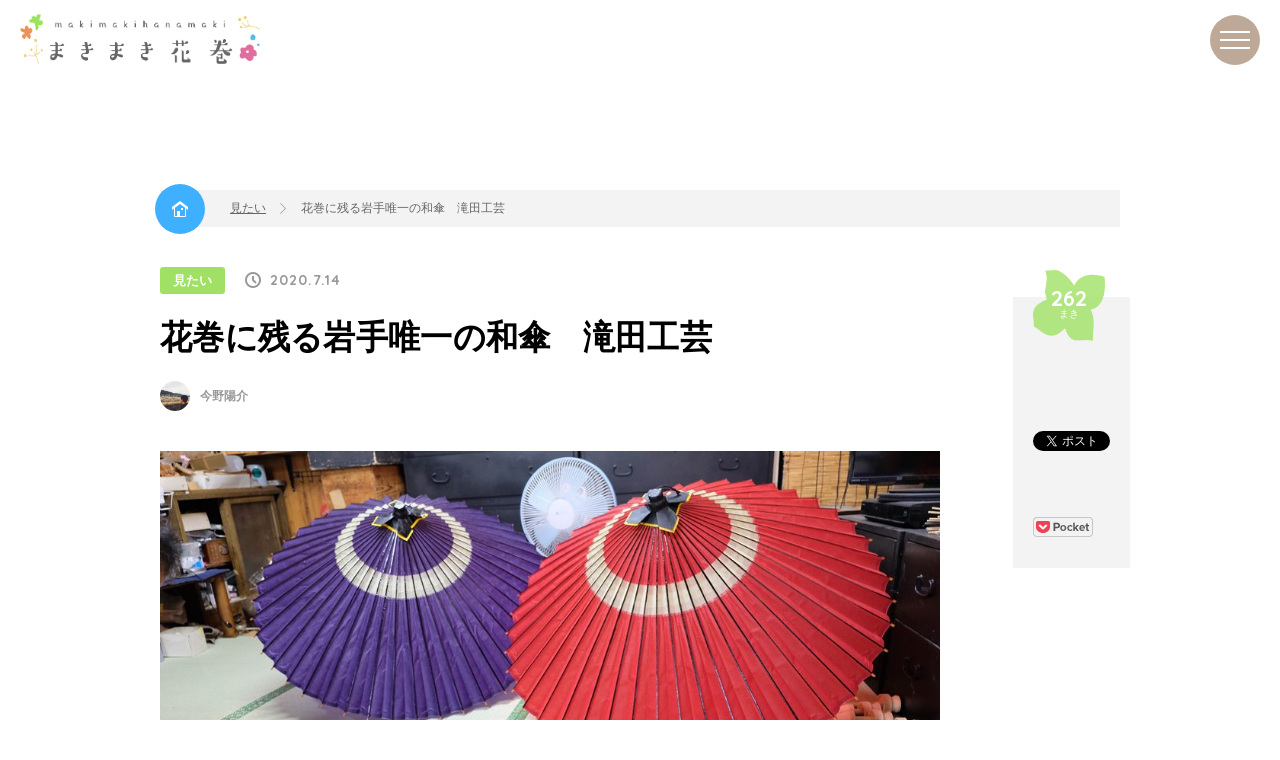

--- FILE ---
content_type: text/html; charset=UTF-8
request_url: https://makimaki-hanamaki.com/7100
body_size: 35782
content:
<!DOCTYPE html>
<html class="no-js" dir="ltr" lang="ja"
	prefix="og: https://ogp.me/ns#" >
  <head>
    <meta charset="UTF-8">
    <meta http-equiv="x-ua-compatible" content="ie=edge">

    
    <meta name="viewport" content="width=device-width, initial-scale=1">

		<link href="https://fonts.googleapis.com/css?family=Quicksand:400,500,700" rel="stylesheet">
	  
		<script src="https://makimaki-hanamaki.com/wp-content/themes/makimaki_hanamaki/js/modernizr.js"></script>
	<link rel="stylesheet" href="https://makimaki-hanamaki.com/wp-content/themes/makimaki_hanamaki/style.css" />
	
		<!-- All in One SEO 4.3.3 - aioseo.com -->
		<title>花巻に残る岩手唯一の和傘 滝田工芸 | まきまき花巻</title>
		<meta name="robots" content="max-image-preview:large" />
		<meta name="keywords" content="見たい" />
		<link rel="canonical" href="https://makimaki-hanamaki.com/7100" />
		<meta name="generator" content="All in One SEO (AIOSEO) 4.3.3 " />
		<meta property="og:locale" content="ja_JP" />
		<meta property="og:site_name" content="まきまき花巻" />
		<meta property="og:type" content="article" />
		<meta property="og:title" content="花巻に残る岩手唯一の和傘 滝田工芸 | まきまき花巻" />
		<meta property="og:url" content="https://makimaki-hanamaki.com/7100" />
		<meta property="og:image" content="https://makimaki-hanamaki.com/wp-content/uploads/2020/07/DSCF7883.jpg" />
		<meta property="og:image:secure_url" content="https://makimaki-hanamaki.com/wp-content/uploads/2020/07/DSCF7883.jpg" />
		<meta property="og:image:width" content="1024" />
		<meta property="og:image:height" content="683" />
		<meta property="article:published_time" content="2020-07-14T10:39:50+00:00" />
		<meta property="article:modified_time" content="2021-04-06T05:25:49+00:00" />
		<meta name="twitter:card" content="summary_large_image" />
		<meta name="twitter:title" content="花巻に残る岩手唯一の和傘 滝田工芸 | まきまき花巻" />
		<meta name="twitter:image" content="https://makimaki-hanamaki.com/wp-content/uploads/2020/07/DSCF7883.jpg" />
		<script type="application/ld+json" class="aioseo-schema">
			{"@context":"https:\/\/schema.org","@graph":[{"@type":"Article","@id":"https:\/\/makimaki-hanamaki.com\/7100#article","name":"\u82b1\u5dfb\u306b\u6b8b\u308b\u5ca9\u624b\u552f\u4e00\u306e\u548c\u5098 \u6edd\u7530\u5de5\u82b8 | \u307e\u304d\u307e\u304d\u82b1\u5dfb","headline":"\u82b1\u5dfb\u306b\u6b8b\u308b\u5ca9\u624b\u552f\u4e00\u306e\u548c\u5098\u3000\u6edd\u7530\u5de5\u82b8","author":{"@id":"https:\/\/makimaki-hanamaki.com\/author-list\/yosuke_konno#author"},"publisher":{"@id":"https:\/\/makimaki-hanamaki.com\/#organization"},"image":{"@type":"ImageObject","url":"https:\/\/makimaki-hanamaki.com\/wp-content\/uploads\/2020\/07\/DSCF7883.jpg","width":1024,"height":683},"datePublished":"2020-07-14T10:39:50+09:00","dateModified":"2021-04-06T05:25:49+09:00","inLanguage":"ja","mainEntityOfPage":{"@id":"https:\/\/makimaki-hanamaki.com\/7100#webpage"},"isPartOf":{"@id":"https:\/\/makimaki-hanamaki.com\/7100#webpage"},"articleSection":"\u898b\u305f\u3044"},{"@type":"BreadcrumbList","@id":"https:\/\/makimaki-hanamaki.com\/7100#breadcrumblist","itemListElement":[{"@type":"ListItem","@id":"https:\/\/makimaki-hanamaki.com\/#listItem","position":1,"item":{"@type":"WebPage","@id":"https:\/\/makimaki-hanamaki.com\/","name":"\u30db\u30fc\u30e0","description":"\u300c\u307e\u304d\u307e\u304d\u82b1\u5dfb\u300d\u306f\u3001\u5ca9\u624b\u770c\u82b1\u5dfb\u5e02\u306e\u9b45\u529b\u3084\u53d6\u308a\u7d44\u307f\u3092\u3001\u5e02\u6c11\u30e9\u30a4\u30bf\u30fc\u304c\u767a\u4fe1\u3059\u308bWeb\u30de\u30ac\u30b8\u30f3\u3067\u3059\u3002","url":"https:\/\/makimaki-hanamaki.com\/"}}]},{"@type":"Organization","@id":"https:\/\/makimaki-hanamaki.com\/#organization","name":"\u307e\u304d\u307e\u304d\u82b1\u5dfb","url":"https:\/\/makimaki-hanamaki.com\/"},{"@type":"Person","@id":"https:\/\/makimaki-hanamaki.com\/author-list\/yosuke_konno#author","url":"https:\/\/makimaki-hanamaki.com\/author-list\/yosuke_konno","name":"\u4eca\u91ce\u967d\u4ecb","image":{"@type":"ImageObject","@id":"https:\/\/makimaki-hanamaki.com\/7100#authorImage","url":"https:\/\/secure.gravatar.com\/avatar\/78fc5935a325528aa98c5a61caace28f?s=96&d=mm&r=g","width":96,"height":96,"caption":"\u4eca\u91ce\u967d\u4ecb"}},{"@type":"WebPage","@id":"https:\/\/makimaki-hanamaki.com\/7100#webpage","url":"https:\/\/makimaki-hanamaki.com\/7100","name":"\u82b1\u5dfb\u306b\u6b8b\u308b\u5ca9\u624b\u552f\u4e00\u306e\u548c\u5098 \u6edd\u7530\u5de5\u82b8 | \u307e\u304d\u307e\u304d\u82b1\u5dfb","inLanguage":"ja","isPartOf":{"@id":"https:\/\/makimaki-hanamaki.com\/#website"},"breadcrumb":{"@id":"https:\/\/makimaki-hanamaki.com\/7100#breadcrumblist"},"author":{"@id":"https:\/\/makimaki-hanamaki.com\/author-list\/yosuke_konno#author"},"creator":{"@id":"https:\/\/makimaki-hanamaki.com\/author-list\/yosuke_konno#author"},"image":{"@type":"ImageObject","url":"https:\/\/makimaki-hanamaki.com\/wp-content\/uploads\/2020\/07\/DSCF7883.jpg","@id":"https:\/\/makimaki-hanamaki.com\/#mainImage","width":1024,"height":683},"primaryImageOfPage":{"@id":"https:\/\/makimaki-hanamaki.com\/7100#mainImage"},"datePublished":"2020-07-14T10:39:50+09:00","dateModified":"2021-04-06T05:25:49+09:00"},{"@type":"WebSite","@id":"https:\/\/makimaki-hanamaki.com\/#website","url":"https:\/\/makimaki-hanamaki.com\/","name":"\u307e\u304d\u307e\u304d\u82b1\u5dfb","description":"\u300c\u307e\u304d\u307e\u304d\u82b1\u5dfb\u300d\u306f\u3001\u5ca9\u624b\u770c\u82b1\u5dfb\u5e02\u306e\u9b45\u529b\u3084\u53d6\u308a\u7d44\u307f\u3092\u3001\u5e02\u6c11\u30e9\u30a4\u30bf\u30fc\u304c\u767a\u4fe1\u3059\u308bWeb\u30de\u30ac\u30b8\u30f3\u3067\u3059\u3002","inLanguage":"ja","publisher":{"@id":"https:\/\/makimaki-hanamaki.com\/#organization"}}]}
		</script>
		<!-- All in One SEO -->

<link rel='dns-prefetch' href='//s.w.org' />
<script type="text/javascript">
window._wpemojiSettings = {"baseUrl":"https:\/\/s.w.org\/images\/core\/emoji\/14.0.0\/72x72\/","ext":".png","svgUrl":"https:\/\/s.w.org\/images\/core\/emoji\/14.0.0\/svg\/","svgExt":".svg","source":{"concatemoji":"https:\/\/makimaki-hanamaki.com\/wp-includes\/js\/wp-emoji-release.min.js?ver=6.0.1"}};
/*! This file is auto-generated */
!function(e,a,t){var n,r,o,i=a.createElement("canvas"),p=i.getContext&&i.getContext("2d");function s(e,t){var a=String.fromCharCode,e=(p.clearRect(0,0,i.width,i.height),p.fillText(a.apply(this,e),0,0),i.toDataURL());return p.clearRect(0,0,i.width,i.height),p.fillText(a.apply(this,t),0,0),e===i.toDataURL()}function c(e){var t=a.createElement("script");t.src=e,t.defer=t.type="text/javascript",a.getElementsByTagName("head")[0].appendChild(t)}for(o=Array("flag","emoji"),t.supports={everything:!0,everythingExceptFlag:!0},r=0;r<o.length;r++)t.supports[o[r]]=function(e){if(!p||!p.fillText)return!1;switch(p.textBaseline="top",p.font="600 32px Arial",e){case"flag":return s([127987,65039,8205,9895,65039],[127987,65039,8203,9895,65039])?!1:!s([55356,56826,55356,56819],[55356,56826,8203,55356,56819])&&!s([55356,57332,56128,56423,56128,56418,56128,56421,56128,56430,56128,56423,56128,56447],[55356,57332,8203,56128,56423,8203,56128,56418,8203,56128,56421,8203,56128,56430,8203,56128,56423,8203,56128,56447]);case"emoji":return!s([129777,127995,8205,129778,127999],[129777,127995,8203,129778,127999])}return!1}(o[r]),t.supports.everything=t.supports.everything&&t.supports[o[r]],"flag"!==o[r]&&(t.supports.everythingExceptFlag=t.supports.everythingExceptFlag&&t.supports[o[r]]);t.supports.everythingExceptFlag=t.supports.everythingExceptFlag&&!t.supports.flag,t.DOMReady=!1,t.readyCallback=function(){t.DOMReady=!0},t.supports.everything||(n=function(){t.readyCallback()},a.addEventListener?(a.addEventListener("DOMContentLoaded",n,!1),e.addEventListener("load",n,!1)):(e.attachEvent("onload",n),a.attachEvent("onreadystatechange",function(){"complete"===a.readyState&&t.readyCallback()})),(e=t.source||{}).concatemoji?c(e.concatemoji):e.wpemoji&&e.twemoji&&(c(e.twemoji),c(e.wpemoji)))}(window,document,window._wpemojiSettings);
</script>
<style type="text/css">
img.wp-smiley,
img.emoji {
	display: inline !important;
	border: none !important;
	box-shadow: none !important;
	height: 1em !important;
	width: 1em !important;
	margin: 0 0.07em !important;
	vertical-align: -0.1em !important;
	background: none !important;
	padding: 0 !important;
}
</style>
	<link rel='stylesheet' id='sbr_styles-css'  href='https://makimaki-hanamaki.com/wp-content/plugins/reviews-feed/assets/css/sbr-styles.css?ver=2.1.0' type='text/css' media='all' />
<link rel='stylesheet' id='sbi_styles-css'  href='https://makimaki-hanamaki.com/wp-content/plugins/instagram-feed/css/sbi-styles.min.css?ver=6.8.0' type='text/css' media='all' />
<link rel='stylesheet' id='wp-block-library-css'  href='https://makimaki-hanamaki.com/wp-includes/css/dist/block-library/style.min.css?ver=6.0.1' type='text/css' media='all' />
<style id='global-styles-inline-css' type='text/css'>
body{--wp--preset--color--black: #000000;--wp--preset--color--cyan-bluish-gray: #abb8c3;--wp--preset--color--white: #ffffff;--wp--preset--color--pale-pink: #f78da7;--wp--preset--color--vivid-red: #cf2e2e;--wp--preset--color--luminous-vivid-orange: #ff6900;--wp--preset--color--luminous-vivid-amber: #fcb900;--wp--preset--color--light-green-cyan: #7bdcb5;--wp--preset--color--vivid-green-cyan: #00d084;--wp--preset--color--pale-cyan-blue: #8ed1fc;--wp--preset--color--vivid-cyan-blue: #0693e3;--wp--preset--color--vivid-purple: #9b51e0;--wp--preset--gradient--vivid-cyan-blue-to-vivid-purple: linear-gradient(135deg,rgba(6,147,227,1) 0%,rgb(155,81,224) 100%);--wp--preset--gradient--light-green-cyan-to-vivid-green-cyan: linear-gradient(135deg,rgb(122,220,180) 0%,rgb(0,208,130) 100%);--wp--preset--gradient--luminous-vivid-amber-to-luminous-vivid-orange: linear-gradient(135deg,rgba(252,185,0,1) 0%,rgba(255,105,0,1) 100%);--wp--preset--gradient--luminous-vivid-orange-to-vivid-red: linear-gradient(135deg,rgba(255,105,0,1) 0%,rgb(207,46,46) 100%);--wp--preset--gradient--very-light-gray-to-cyan-bluish-gray: linear-gradient(135deg,rgb(238,238,238) 0%,rgb(169,184,195) 100%);--wp--preset--gradient--cool-to-warm-spectrum: linear-gradient(135deg,rgb(74,234,220) 0%,rgb(151,120,209) 20%,rgb(207,42,186) 40%,rgb(238,44,130) 60%,rgb(251,105,98) 80%,rgb(254,248,76) 100%);--wp--preset--gradient--blush-light-purple: linear-gradient(135deg,rgb(255,206,236) 0%,rgb(152,150,240) 100%);--wp--preset--gradient--blush-bordeaux: linear-gradient(135deg,rgb(254,205,165) 0%,rgb(254,45,45) 50%,rgb(107,0,62) 100%);--wp--preset--gradient--luminous-dusk: linear-gradient(135deg,rgb(255,203,112) 0%,rgb(199,81,192) 50%,rgb(65,88,208) 100%);--wp--preset--gradient--pale-ocean: linear-gradient(135deg,rgb(255,245,203) 0%,rgb(182,227,212) 50%,rgb(51,167,181) 100%);--wp--preset--gradient--electric-grass: linear-gradient(135deg,rgb(202,248,128) 0%,rgb(113,206,126) 100%);--wp--preset--gradient--midnight: linear-gradient(135deg,rgb(2,3,129) 0%,rgb(40,116,252) 100%);--wp--preset--duotone--dark-grayscale: url('#wp-duotone-dark-grayscale');--wp--preset--duotone--grayscale: url('#wp-duotone-grayscale');--wp--preset--duotone--purple-yellow: url('#wp-duotone-purple-yellow');--wp--preset--duotone--blue-red: url('#wp-duotone-blue-red');--wp--preset--duotone--midnight: url('#wp-duotone-midnight');--wp--preset--duotone--magenta-yellow: url('#wp-duotone-magenta-yellow');--wp--preset--duotone--purple-green: url('#wp-duotone-purple-green');--wp--preset--duotone--blue-orange: url('#wp-duotone-blue-orange');--wp--preset--font-size--small: 13px;--wp--preset--font-size--medium: 20px;--wp--preset--font-size--large: 36px;--wp--preset--font-size--x-large: 42px;}.has-black-color{color: var(--wp--preset--color--black) !important;}.has-cyan-bluish-gray-color{color: var(--wp--preset--color--cyan-bluish-gray) !important;}.has-white-color{color: var(--wp--preset--color--white) !important;}.has-pale-pink-color{color: var(--wp--preset--color--pale-pink) !important;}.has-vivid-red-color{color: var(--wp--preset--color--vivid-red) !important;}.has-luminous-vivid-orange-color{color: var(--wp--preset--color--luminous-vivid-orange) !important;}.has-luminous-vivid-amber-color{color: var(--wp--preset--color--luminous-vivid-amber) !important;}.has-light-green-cyan-color{color: var(--wp--preset--color--light-green-cyan) !important;}.has-vivid-green-cyan-color{color: var(--wp--preset--color--vivid-green-cyan) !important;}.has-pale-cyan-blue-color{color: var(--wp--preset--color--pale-cyan-blue) !important;}.has-vivid-cyan-blue-color{color: var(--wp--preset--color--vivid-cyan-blue) !important;}.has-vivid-purple-color{color: var(--wp--preset--color--vivid-purple) !important;}.has-black-background-color{background-color: var(--wp--preset--color--black) !important;}.has-cyan-bluish-gray-background-color{background-color: var(--wp--preset--color--cyan-bluish-gray) !important;}.has-white-background-color{background-color: var(--wp--preset--color--white) !important;}.has-pale-pink-background-color{background-color: var(--wp--preset--color--pale-pink) !important;}.has-vivid-red-background-color{background-color: var(--wp--preset--color--vivid-red) !important;}.has-luminous-vivid-orange-background-color{background-color: var(--wp--preset--color--luminous-vivid-orange) !important;}.has-luminous-vivid-amber-background-color{background-color: var(--wp--preset--color--luminous-vivid-amber) !important;}.has-light-green-cyan-background-color{background-color: var(--wp--preset--color--light-green-cyan) !important;}.has-vivid-green-cyan-background-color{background-color: var(--wp--preset--color--vivid-green-cyan) !important;}.has-pale-cyan-blue-background-color{background-color: var(--wp--preset--color--pale-cyan-blue) !important;}.has-vivid-cyan-blue-background-color{background-color: var(--wp--preset--color--vivid-cyan-blue) !important;}.has-vivid-purple-background-color{background-color: var(--wp--preset--color--vivid-purple) !important;}.has-black-border-color{border-color: var(--wp--preset--color--black) !important;}.has-cyan-bluish-gray-border-color{border-color: var(--wp--preset--color--cyan-bluish-gray) !important;}.has-white-border-color{border-color: var(--wp--preset--color--white) !important;}.has-pale-pink-border-color{border-color: var(--wp--preset--color--pale-pink) !important;}.has-vivid-red-border-color{border-color: var(--wp--preset--color--vivid-red) !important;}.has-luminous-vivid-orange-border-color{border-color: var(--wp--preset--color--luminous-vivid-orange) !important;}.has-luminous-vivid-amber-border-color{border-color: var(--wp--preset--color--luminous-vivid-amber) !important;}.has-light-green-cyan-border-color{border-color: var(--wp--preset--color--light-green-cyan) !important;}.has-vivid-green-cyan-border-color{border-color: var(--wp--preset--color--vivid-green-cyan) !important;}.has-pale-cyan-blue-border-color{border-color: var(--wp--preset--color--pale-cyan-blue) !important;}.has-vivid-cyan-blue-border-color{border-color: var(--wp--preset--color--vivid-cyan-blue) !important;}.has-vivid-purple-border-color{border-color: var(--wp--preset--color--vivid-purple) !important;}.has-vivid-cyan-blue-to-vivid-purple-gradient-background{background: var(--wp--preset--gradient--vivid-cyan-blue-to-vivid-purple) !important;}.has-light-green-cyan-to-vivid-green-cyan-gradient-background{background: var(--wp--preset--gradient--light-green-cyan-to-vivid-green-cyan) !important;}.has-luminous-vivid-amber-to-luminous-vivid-orange-gradient-background{background: var(--wp--preset--gradient--luminous-vivid-amber-to-luminous-vivid-orange) !important;}.has-luminous-vivid-orange-to-vivid-red-gradient-background{background: var(--wp--preset--gradient--luminous-vivid-orange-to-vivid-red) !important;}.has-very-light-gray-to-cyan-bluish-gray-gradient-background{background: var(--wp--preset--gradient--very-light-gray-to-cyan-bluish-gray) !important;}.has-cool-to-warm-spectrum-gradient-background{background: var(--wp--preset--gradient--cool-to-warm-spectrum) !important;}.has-blush-light-purple-gradient-background{background: var(--wp--preset--gradient--blush-light-purple) !important;}.has-blush-bordeaux-gradient-background{background: var(--wp--preset--gradient--blush-bordeaux) !important;}.has-luminous-dusk-gradient-background{background: var(--wp--preset--gradient--luminous-dusk) !important;}.has-pale-ocean-gradient-background{background: var(--wp--preset--gradient--pale-ocean) !important;}.has-electric-grass-gradient-background{background: var(--wp--preset--gradient--electric-grass) !important;}.has-midnight-gradient-background{background: var(--wp--preset--gradient--midnight) !important;}.has-small-font-size{font-size: var(--wp--preset--font-size--small) !important;}.has-medium-font-size{font-size: var(--wp--preset--font-size--medium) !important;}.has-large-font-size{font-size: var(--wp--preset--font-size--large) !important;}.has-x-large-font-size{font-size: var(--wp--preset--font-size--x-large) !important;}
</style>
<link rel='stylesheet' id='avatar-manager-css'  href='https://makimaki-hanamaki.com/wp-content/plugins/avatar-manager/assets/css/avatar-manager.min.css?ver=1.2.1' type='text/css' media='all' />
<link rel='stylesheet' id='ctf_styles-css'  href='https://makimaki-hanamaki.com/wp-content/plugins/custom-twitter-feeds/css/ctf-styles.min.css?ver=2.3.0' type='text/css' media='all' />
<link rel='stylesheet' id='cff-css'  href='https://makimaki-hanamaki.com/wp-content/plugins/custom-facebook-feed/assets/css/cff-style.min.css?ver=4.3.0' type='text/css' media='all' />
<link rel='stylesheet' id='sb-font-awesome-css'  href='https://makimaki-hanamaki.com/wp-content/plugins/custom-facebook-feed/assets/css/font-awesome.min.css?ver=4.7.0' type='text/css' media='all' />
<link rel='stylesheet' id='wordpress-popular-posts-css-css'  href='https://makimaki-hanamaki.com/wp-content/plugins/wordpress-popular-posts/assets/css/wpp.css?ver=6.1.1' type='text/css' media='all' />
<script type='text/javascript' src='https://makimaki-hanamaki.com/wp-includes/js/jquery/jquery.min.js?ver=3.6.0' id='jquery-core-js'></script>
<script type='text/javascript' src='https://makimaki-hanamaki.com/wp-includes/js/jquery/jquery-migrate.min.js?ver=3.3.2' id='jquery-migrate-js'></script>
<script type='text/javascript' src='https://makimaki-hanamaki.com/wp-content/plugins/avatar-manager/assets/js/avatar-manager.min.js?ver=1.2.1' id='avatar-manager-js'></script>
<script type='application/json' id='wpp-json'>
{"sampling_active":0,"sampling_rate":100,"ajax_url":"https:\/\/makimaki-hanamaki.com\/wp-json\/wordpress-popular-posts\/v1\/popular-posts","api_url":"https:\/\/makimaki-hanamaki.com\/wp-json\/wordpress-popular-posts","ID":7100,"token":"1d4ce2eb1a","lang":0,"debug":0}
</script>
<script type='text/javascript' src='https://makimaki-hanamaki.com/wp-content/plugins/wordpress-popular-posts/assets/js/wpp.min.js?ver=6.1.1' id='wpp-js-js'></script>
<link rel="https://api.w.org/" href="https://makimaki-hanamaki.com/wp-json/" /><link rel="alternate" type="application/json" href="https://makimaki-hanamaki.com/wp-json/wp/v2/posts/7100" /><link rel='shortlink' href='https://makimaki-hanamaki.com/?p=7100' />
<link rel="alternate" type="application/json+oembed" href="https://makimaki-hanamaki.com/wp-json/oembed/1.0/embed?url=https%3A%2F%2Fmakimaki-hanamaki.com%2F7100" />
<link rel="alternate" type="text/xml+oembed" href="https://makimaki-hanamaki.com/wp-json/oembed/1.0/embed?url=https%3A%2F%2Fmakimaki-hanamaki.com%2F7100&#038;format=xml" />
<link rel="Shortcut Icon" type="image/x-icon" href="//makimaki-hanamaki.com/favicon.ico" />
<link rel="apple-touch-icon" href="//makimaki-hanamaki.com/apple-touch-icon.png" />
            <style id="wpp-loading-animation-styles">@-webkit-keyframes bgslide{from{background-position-x:0}to{background-position-x:-200%}}@keyframes bgslide{from{background-position-x:0}to{background-position-x:-200%}}.wpp-widget-placeholder,.wpp-widget-block-placeholder{margin:0 auto;width:60px;height:3px;background:#dd3737;background:linear-gradient(90deg,#dd3737 0%,#571313 10%,#dd3737 100%);background-size:200% auto;border-radius:3px;-webkit-animation:bgslide 1s infinite linear;animation:bgslide 1s infinite linear}</style>
            	<!-- Google Tag Manager -->
<script>(function(w,d,s,l,i){w[l]=w[l]||[];w[l].push({'gtm.start':
new Date().getTime(),event:'gtm.js'});var f=d.getElementsByTagName(s)[0],
j=d.createElement(s),dl=l!='dataLayer'?'&l='+l:'';j.async=true;j.src=
'https://www.googletagmanager.com/gtm.js?id='+i+dl;f.parentNode.insertBefore(j,f);
})(window,document,'script','dataLayer','GTM-NT5MW85');</script>
<!-- End Google Tag Manager -->
    <script>
      (function(i,s,o,g,r,a,m){i['GoogleAnalyticsObject']=r;i[r]=i[r]||function(){
      (i[r].q=i[r].q||[]).push(arguments)},i[r].l=1*new Date();a=s.createElement(o),
      m=s.getElementsByTagName(o)[0];a.async=1;a.src=g;m.parentNode.insertBefore(a,m)
      })(window,document,'script','https://www.google-analytics.com/analytics.js','ga');

      ga('create', 'UA-93679653-1', 'auto');
      ga('send', 'pageview');

    </script>
	  	 
  </head>
  
<body data-rsssl=1 class="post-template-default single single-post postid-7100 single-format-standard header--shadow">
<!-- Google Tag Manager (noscript) -->
<noscript><iframe src="https://www.googletagmanager.com/ns.html?id=GTM-NT5MW85"
height="0" width="0" style="display:none;visibility:hidden"></iframe></noscript>
<!-- End Google Tag Manager (noscript) -->
<script>(function(d, s, id) {
	var js, fjs = d.getElementsByTagName(s)[0];
	if (d.getElementById(id)) return;
	js = d.createElement(s); js.id = id;
	js.src = "//connect.facebook.net/ja_JP/sdk.js#xfbml=1&version=v2.8";
	fjs.parentNode.insertBefore(js, fjs);
}(document, 'script', 'facebook-jssdk'));</script>

<div id="top"></div>


<div class="globalHeader">
	<div class="globalHeader__inner">
		<div class="util-wrap--large">
			<div class="globalHeader__logo"><a href="https://makimaki-hanamaki.com/">まきまき花巻</a></div>
			
		</div>
	</div>
</div>

<header>
  <!-- ハンバーガーボタン -->
  <button id="hamburger-btn" class="hamburger-btn">
    <span></span><span></span><span></span>
  </button>

  <!-- 回転する円の背景 -->
  <div id="circle-bg" class="circle-bg"></div>

  <!-- ナビゲーションメニュー -->
  <nav id="hamburger-menu" class="hamburger-menu">
    <ul class="mainmenu">
      <li><a href="https://makimaki-hanamaki.com">トップ</a></li>
      <li><a href="https://makimaki-hanamaki.com/about/">まきまき花巻とは？</a></li>
      <li><a href="https://makimaki-hanamaki.com/contact/">市民ライターになるには？</a></li>
<li><a href="https://makimaki-hanamaki.com/makiradi/">「まきラヂ」とは？</a></li>
      <li><a href="https://makimaki-hanamaki.com/hanamaki/">花巻ってどんなところ？</a></li>
		<li><a href="https://makimaki-hanamaki.com/all/">カテゴリから記事を探す</a></li>
    </ul>
	  <div class="searchByCategory__list">
    <div class="searchByCategory__link searchByCategory__link--see"><a href="https://makimaki-hanamaki.com/see">見たい</a></div>
	<div class="searchByCategory__link searchByCategory__link--join"><a href="https://makimaki-hanamaki.com/join">参加したい</a></div>
    <div class="searchByCategory__link searchByCategory__link--eat"><a href="https://makimaki-hanamaki.com/eat">味わいたい</a></div>
    <div class="searchByCategory__link searchByCategory__link--go"><a href="https://makimaki-hanamaki.com/go">行きたい</a></div>
    <div class="searchByCategory__link searchByCategory__link--meet"><a href="https://makimaki-hanamaki.com/meet">会いたい</a></div>
    <div class="searchByCategory__link searchByCategory__link--experience"><a href="https://makimaki-hanamaki.com/experience">体験したい</a></div>
    
</div>
	  <div class="searchModule searchModule--header">
		<form role="search" method="get" class="search-form" action="https://makimaki-hanamaki.com/">
			<label>
				<span class="screen-reader-text"></span>
				<input type="search" class="search-field" placeholder="" value="" name="s" id="s" title="" />
			</label>
			<input type="submit" class="search-submit" value="検索" />
		</form>
	</div>
	  
	  <div class="soundscape"><a href="https://makimaki-hanamaki.com/soundscape"><img src="https://makimaki-hanamaki.com/wp-content/themes/makimaki_hanamaki/img/top/bnr_soundscape_big.jpg" width="1160" height="189" alt="誰かに聴かせたい花巻の音風景"></a></div>
<div class="snslink">
	<ul>
      <li><a href="https://www.facebook.com/makimakihanamaki/"><img src="https://makimaki-hanamaki.com/wp-content/themes/makimaki_hanamaki/img/common/facebook_logo.png" width="56" height="56"　alt="まきまき花巻facebook"></a></li>
		<li><a href="https://www.instagram.com/makimaki.hanamaki/"><img src="https://makimaki-hanamaki.com/wp-content/themes/makimaki_hanamaki/img/common/Instagram_Glyph_Gradient.png" width="56" height="56" alt="まきまき花巻instagram"></a></li>
	</ul>
		</div>
	  <!-- 応募＆まきラジを包むラッパーを追加 -->
<div class="drawer-bnr-row">
  <div class="oubo">
    <a href="https://makimaki-hanamaki.com/contact/">
      <img src="https://makimaki-hanamaki.com/wp-content/themes/makimaki_hanamaki/img/top/writer-oubo.png" width="150" height="150" alt="市民ライターに応募する">
    </a>
  </div>

  <div class="radio">
    <a href="https://makimaki-hanamaki.com/makiradi/">
      <img src="https://makimaki-hanamaki.com/wp-content/themes/makimaki_hanamaki/img/top/bnr-radio01.png" width="150" height="150" alt="まきラジとは">
    </a>
  </div>
</div>
  </nav>

</header>
		
		<div class="mainContents">
			<div class="util-wrap--middle">
				                    <div class="pankuzu"><!-- Breadcrumb NavXT 7.2.0 -->
<a property="item" typeof="WebPage" title="まきまき花巻へ移動" href="https://makimaki-hanamaki.com" class="home">まきまき花巻</a><a property="item" typeof="WebPage" title="見たいのカテゴリーアーカイブへ移動" href="https://makimaki-hanamaki.com/see" class="taxonomy category">見たい</a><span property="name">花巻に残る岩手唯一の和傘　滝田工芸</span></div>
                
				                <div id="post-7100" class="singleArticle post-7100 post type-post status-publish format-standard has-post-thumbnail hentry category-see">
					<article class="singleArticle__main">
						<div class="singleArticleHeader">
							<div class="singleArticleHeader__info">
								<div class="singleArticleHeader__category"><a href="https://makimaki-hanamaki.com/see" class="articleListCategory articleListCategory--see">見たい</a></div>
								<div class="singleArticleHeader__time articleListTime"><time datetime="2020-7-14">2020.7.14</time></div>
							</div>
							<div class="singleArticleTitle">
								<span>花巻に残る岩手唯一の和傘　滝田工芸</span>
							</div>
							<div class="singleArticleHeader__info2">
								<div class="singleArticleHeader__writer articleListWriter">
									<a href="https://makimaki-hanamaki.com/author-list/yosuke_konno">
										<div class="articleListWriter__image"><span style="background-image:url('https://makimaki-hanamaki.com/wp-content/uploads/2019/10/9991A67D-402E-4718-A047-B669A3DAA827-96x96.jpeg')"></span></div>
										<div class="articleListWriter__name">今野陽介</div>
									</a>
								</div>
							</div>
							<div class="singleArticleSns">
																<div class="singleArticleSns__count makimakiCount makimakiCount--see">
									<span class="makimakiCount__num">262</span>
									<span class="makimakiCount__text">まき</span>
								</div>
								<div class="singleArticleSns__btn">
									<div><div class="fb-like" data-href="https://makimaki-hanamaki.com/7100" data-layout="button_count" data-action="like" data-size="small" data-show-faces="false" data-share="false"></div></div>
									<div><div class="fb-share-button" data-href="https://makimaki-hanamaki.com/7100" data-layout="button" data-size="small" data-mobile-iframe="true"><a class="fb-xfbml-parse-ignore" target="_blank" href="https://www.facebook.com/sharer/sharer.php?u=https%3A%2F%2Fdevelopers.facebook.com%2Fdocs%2Fplugins%2F&amp;src=sdkpreparse">シェア</a></div></div>
									<div><a href="https://twitter.com/share" class="twitter-share-button">Tweet</a> <script>!function(d,s,id){var js,fjs=d.getElementsByTagName(s)[0],p=/^http:/.test(d.location)?'http':'https';if(!d.getElementById(id)){js=d.createElement(s);js.id=id;js.src=p+'://platform.twitter.com/widgets.js';fjs.parentNode.insertBefore(js,fjs);}}(document, 'script', 'twitter-wjs');</script></div>
									<div><div class="line-it-button" data-lang="ja" data-type="share-a" data-url="https://makimaki-hanamaki.com/7100" style="display: none;"></div>
										<script src="https://d.line-scdn.net/r/web/social-plugin/js/thirdparty/loader.min.js" async defer></script></div>
									<div><a href="http://b.hatena.ne.jp/entry/" class="hatena-bookmark-button" data-hatena-bookmark-layout="basic-counter" title="このエントリーをはてなブックマークに追加"><img src="https://b.st-hatena.com/images/entry-button/button-only@2x.png" alt="このエントリーをはてなブックマークに追加" width="20" height="20" style="border: none;" /></a><script type="text/javascript" src="https://b.st-hatena.com/js/bookmark_button.js" charset="utf-8" async></script></div>
									<div><a data-pocket-label="pocket" data-pocket-count="none" class="pocket-btn" data-lang="en"></a><script type="text/javascript">!function(d,i){if(!d.getElementById(i)){var j=d.createElement("script");j.id=i;j.src="https://widgets.getpocket.com/v1/j/btn.js?v=1";var w=d.getElementById(i);d.body.appendChild(j);}}(document,"pocket-btn-js");</script></div>
								</div>
							</div>
							<div class="singleMainvisual--image"><img src="https://makimaki-hanamaki.com/wp-content/uploads/2020/07/DSCF7883-1024x683.jpg" alt=""></div>
						</div>
						<div class="util-wrap--small">
							<div class="singleArticleContent">
								<p><strong><strong>―継承されて100年以上。花巻傘の文化と歴史</strong></strong></p>
<p><strong> </strong></p>
<p style="text-align: center;"><span style="font-size: 14pt;"><strong>和傘</strong></span></p>
<p><strong>竹でできた骨組みに和紙を張り、表面に油を塗り防水性を持たせたもの。</strong></p>
<p><strong>明治時代に入り洋傘が普及するまで、広く一般的に使われていた。</strong></p>
<p><strong><strong><span><strong><br />
 岩手県では最盛期に<span>120</span>軒以上の傘屋があり、花巻においても<span>50</span>軒以上あった。</strong></span></strong></strong></p>
<p><strong><strong>それが今では滝田工芸の１軒のみ。東北でも和傘を作っているのは２軒だけ。</strong></strong></p>
<p><strong><strong><strong>さらに、全工程を作ることができるのは滝田信夫さん含め全国でも<span>2</span>，<span>3</span>人しかいないと言われており、その貴重さが伺える。</strong></strong></strong></p>
<p><strong><strong><strong><strong><span><strong><br />
 今回、花巻の童話村隣で工房を構え、和傘を作り続けて<span>43</span>年、３代目の滝田信夫さんにお話を伺った。</strong></span></strong></strong></strong></strong></p>
<p><img width="1024" height="683" class="alignnone size-large wp-image-7131" alt="" src="https://makimaki-hanamaki.com/wp-content/uploads/2020/07/DSCF7982-1024x683.jpg" srcset="https://makimaki-hanamaki.com/wp-content/uploads/2020/07/DSCF7982.jpg 1024w, https://makimaki-hanamaki.com/wp-content/uploads/2020/07/DSCF7982-300x200.jpg 300w, https://makimaki-hanamaki.com/wp-content/uploads/2020/07/DSCF7982-768x512.jpg 768w" sizes="(max-width: 1024px) 100vw, 1024px" /></p>
<p style="text-align: center;"><span> </span></p>
<p style="text-align: center;"><span><strong>＊＊＊＊＊＊＊＊＊＊＊＊＊＊＊＊＊＊＊＊＊＊＊＊＊＊＊＊＊＊＊＊＊＊＊＊＊＊＊＊</strong></span></p>
<p style="text-align: center;"><strong>①和傘とは</strong></p>
<p style="text-align: center;"><strong>②花巻傘の歴史</strong></p>
<p style="text-align: center;"><strong>③滝田工芸の歩み</strong></p>
<p style="text-align: center;"><strong>④和傘の制作工程</strong></p>
<p style="text-align: center;"><strong>⑤道具について</strong></p>
<p style="text-align: center;"><strong>⑥材料について</strong></p>
<p style="text-align: center;"><strong>⑦作品紹介</strong></p>
<p style="text-align: center;"><strong>⑧和傘の活用</strong></p>
<p style="text-align: center;"><strong>⑨メンテナンス</strong></p>
<p style="text-align: center;"><strong>⑩製作体験</strong></p>
<p style="text-align: center;"><strong> ＊＊＊＊＊＊＊＊＊＊＊＊＊＊＊＊＊＊＊＊＊＊＊＊＊＊＊＊＊＊＊＊＊＊＊＊＊＊＊＊</strong></p>
<p><strong><span> </span></strong></p>
<p style="text-align: center;"><span style="font-size: 14pt;"><strong>①和傘とは</strong></span></p>
<p><strong> </strong></p>
<p><strong>滝田工芸のお話の前に、和傘が日本で浸透してから現在まで、歴史の流れを簡単に説明すると、、</strong></p>
<p><strong><strong><strong><br />
 古代中国で使われていた天蓋と呼ばれる開閉できない傘が日本に伝わったのが始まりで、それらが時代の変遷とともに変化した。</strong></strong></strong></p>
<p><strong><strong>和紙に油を塗ることで防水性を持たせたり、ろくろと呼ばれる部品を使って開閉できるようにしたりと徐々に改良されていった。</strong></strong></p>
<p><strong><strong><strong><strong><br />
 江戸時代には分業制が確立し、広く普及することに。</strong></strong></strong></strong></p>
<p><strong>失業した武士が副職として作ることもあったという。</strong></p>
<p><strong><strong><strong>屋号を和傘に描くことで店の宣伝を行ったり、歌舞伎の小道具としても使われるようになったりと、用途も広がりをみせた。</strong></strong></strong></p>
<p><strong><strong><strong><strong><strong><br />
 しかし、明治時代になると洋傘が普及し、和傘が徐々に使われなくなる。</strong></strong></strong></strong></strong></p>
<p><strong>現在では、本来の雨傘としてだけではなく、ランプシェードなどの装飾品として使われることも多い。</strong></p>

<div id="attachment_7111" style="width: 1034px" class="wp-caption alignnone"><img aria-describedby="caption-attachment-7111" loading="lazy" width="1024" height="683" class="wp-image-7111 size-large" src="https://makimaki-hanamaki.com/wp-content/uploads/2020/07/DSCF7847-1024x683.jpg" srcset="https://makimaki-hanamaki.com/wp-content/uploads/2020/07/DSCF7847.jpg 1024w, https://makimaki-hanamaki.com/wp-content/uploads/2020/07/DSCF7847-300x200.jpg 300w, https://makimaki-hanamaki.com/wp-content/uploads/2020/07/DSCF7847-768x512.jpg 768w" sizes="(max-width: 1024px) 100vw, 1024px" /><p id="caption-attachment-7111" class="wp-caption-text"><strong>▲野点傘…野点（屋外でお茶を点てること）用の傘。人を傷つけないよう爪を折った（傘を開いた骨の先を内側に湾曲した）姿が特徴。内側には魔除けを意味する五色の糸でかがられており、糸によって骨のつながりを強化し、傘全体を支えることによって、骨の破損などの場合に貴人を傷つけることを防いでいる。糸は信夫さんの奥さんが編んでいる。</strong><strong><span> </span></strong></p></div>

<p style="text-align: center;"><strong>＊＊＊＊＊＊＊＊＊＊＊＊＊＊＊＊＊＊＊＊＊＊＊＊＊＊＊＊＊＊＊＊＊＊＊＊＊＊＊＊</strong></p>
<p>&nbsp;</p>
<p style="text-align: center;"></p>
<p style="text-align: center;"><span style="font-size: 14pt;"><strong><br />
 ②花巻傘の歴史</strong></span></p>
<p><strong> </strong></p>
<p><strong>花巻傘は享和年間（<span>1801</span>～<span>1803</span>）頃、流浪の熊本武士「千葉左近」が教えたことが始まりだといわれている。</strong></p>
<p><strong><strong>藩政時代士族の内職としてはじまったものが、明治維新後は本職とするようになり、大正８、９年には年間２５万本ほどを生産する花巻物産の一つとなった。</strong></strong></p>
<p><strong><strong><strong><strong><strong><br />
 花巻では、御田屋町や上町、桜町などにも傘屋があった。</strong></strong></strong></strong></strong></p>
<p><strong><strong>50軒以上あった花巻の傘屋も昭和<span>36</span>年（<span>1961</span>年）に滝田工芸１軒のみに。</strong></strong></p>
<p><strong>岩手県内でも<span>120</span>軒あったのだが、岩手の傘屋の約半分が花巻にあったのは興味深い。</strong></p>
<p><strong><strong>岩手県内でも南部藩と伊達藩で多少異なるところがあったらしい。</strong></strong></p>
<p><strong><strong><br />
 県内で唯一残った滝田工芸だが、その理由がまた面白い。</strong></strong></p>
<p><strong>信夫さんの祖父、初代の滝田五郎八さんは、自分の足で沿岸まで行き、注文を集めていた。当時、傘屋は全て問屋に納めていたのだが、時代の流れで問屋が和傘の取り扱いをやめてしまった。全て販売を問屋に任せていた傘屋は総じて辞めざるを得なかった。</strong></p>
<p><strong>一方で、自分の足で注文を集めていた五郎八さんは、問屋がなくなっても販売することができたため継続して傘を作り続けることができた。</strong></p>
<p><strong><strong><strong><br />
 時代の流れがあったとしても、工芸を作り続けられるのには何かしらの理由があるのだと思った。</strong></strong></strong></p>
<p><strong><span> <img loading="lazy" width="1024" height="683" class="alignnone size-large wp-image-7116" alt="" src="https://makimaki-hanamaki.com/wp-content/uploads/2020/07/DSCF7899-1024x683.jpg" srcset="https://makimaki-hanamaki.com/wp-content/uploads/2020/07/DSCF7899.jpg 1024w, https://makimaki-hanamaki.com/wp-content/uploads/2020/07/DSCF7899-300x200.jpg 300w, https://makimaki-hanamaki.com/wp-content/uploads/2020/07/DSCF7899-768x512.jpg 768w" sizes="(max-width: 1024px) 100vw, 1024px" /></span></strong></p>
<p style="text-align: center;"><strong>＊＊＊＊＊＊＊＊＊＊＊＊＊＊＊＊＊＊＊＊＊＊＊＊＊＊＊＊＊＊＊＊＊＊＊＊＊＊＊＊</strong></p>
<p style="text-align: center;"></p>
<p style="text-align: center;"><span style="font-size: 14pt;"><strong>③滝田工芸の歩み</strong></span></p>
<p><strong> </strong></p>
<p><strong>滝田信夫さんの祖父、滝田五郎八さんが始めて、信夫さんで<span>3</span>代目となる。</strong></p>
<p><strong>大正元年（<span>1912</span>年）の賞状が残っており、遅くともこの頃には和傘作りを始めていたと考えられる。</strong></p>
<p><strong><strong><strong><br />
 ２代目である滝田信吉さん。信吉さんは和傘が一番売れた最盛期と全く売れない（ただでも売れない）時期、両方を経験した。</strong></strong></strong></p>
<p><strong>そこで、お土産物などインテリアとして最適なミニ傘や和傘の電気スタンドなど、様々な商品を考え出した。</strong></p>
<p><strong>和傘の折り畳み帽子も開発。オーストラリアにサンプルを<span>1000</span>本以上送ったこともある。結局、人手が足らずそれ以降送ることはなかったが、<span>1000</span>本作る気力も、海外展開していたことも驚きである。</strong></p>

<div id="attachment_7125" style="width: 1034px" class="wp-caption alignnone"><img aria-describedby="caption-attachment-7125" loading="lazy" width="1024" height="683" class="wp-image-7125 size-large" src="https://makimaki-hanamaki.com/wp-content/uploads/2020/07/DSCF7958-1024x683.jpg" srcset="https://makimaki-hanamaki.com/wp-content/uploads/2020/07/DSCF7958.jpg 1024w, https://makimaki-hanamaki.com/wp-content/uploads/2020/07/DSCF7958-300x200.jpg 300w, https://makimaki-hanamaki.com/wp-content/uploads/2020/07/DSCF7958-768x512.jpg 768w" sizes="(max-width: 1024px) 100vw, 1024px" /><p id="caption-attachment-7125" class="wp-caption-text"><strong>▲実際にオーストラリアに送った和傘の折り畳み帽子</strong></p></div>

<p><strong> </strong></p>
<p><strong>初代は自分の足で歩くことで販売先を確保し、２代目は様々な商品の考案によって売れない時期を乗り越えた。</strong></p>
<p><strong><strong><strong><br />
 「じいさんの顔見なきゃ頼めないよ」という人もいれば、</strong></strong></strong></p>
<p><strong>展示販売をしている時には「おやじいないのか」と聞かれることも。</strong></p>
<p><strong><strong><strong><br />
 作った人のことを信頼して頼むという、工芸ならではの良い関係性だと思った。</strong></strong></strong></p>
<p><strong><strong><strong><strong><strong><br />
 そんな父の跡を<span>24</span>歳の時に継いだ信夫さん。</strong></strong></strong></strong></strong></p>
<p><strong>当時別の会社に勤めていたのだが、知人が「滝田さんは今の代で辞めると言っていたから、今のうちに買っておいた方がよいよ」と言っていたのをたまたま聞き、傘づくりを決意。そのまま作り続けて<span>43</span>年となった。</strong></p>
<p><strong><strong><strong><br />
 「おやじと一緒にやってた時には、やりながらちらちら自分の仕事を見られる。それが本当に嫌でねえ。それもあって早く一人前になりたいという思いがあった」という信夫さん。代々同じ場所で作る工芸ならではのリアルなお話しだった。</strong></strong></strong></p>
<p><strong> </strong></p>
<p><strong>信夫さんは和傘の全工程ができるという点でかなり珍しいのだが（全国でも<span>2.3</span>人）、全工程ができるようになったのは必然だという。</strong></p>
<p><strong><strong>昔から和傘は分業制をとっていたところが多い。男性が骨組みを作り、女性が組み立てて和紙を張ることが多かった。</strong></strong></p>
<p><strong>滝田工芸でも父、母とともに<span>3</span>人で傘を作っていたが、母が体を壊し、信夫さんが組み立てや和紙を張る工程なども担当するように。そして和傘の全工程をマスターしたのである。</strong></p>
<p><strong><strong><strong><br />
 祖父からも父からも継いでほしいという話は一度もされたことがなかった。<strong><strong><strong><br />
 だが、「<strong><strong><strong>今も続けている（信夫さんの）様子を、空の上で見てくれている」と信夫さんは語る。</strong></strong></strong></strong></strong></strong></strong></strong></strong></p>
<p><strong><strong><strong><strong><strong><br />
 現在では年間<span>100</span>本ほどを制作している。</strong></strong></strong></strong></strong></p>

<div id="attachment_7122" style="width: 1034px" class="wp-caption alignnone"><img aria-describedby="caption-attachment-7122" loading="lazy" width="1024" height="683" class="wp-image-7122 size-large" src="https://makimaki-hanamaki.com/wp-content/uploads/2020/07/DSCF7929-1024x683.jpg" srcset="https://makimaki-hanamaki.com/wp-content/uploads/2020/07/DSCF7929.jpg 1024w, https://makimaki-hanamaki.com/wp-content/uploads/2020/07/DSCF7929-300x200.jpg 300w, https://makimaki-hanamaki.com/wp-content/uploads/2020/07/DSCF7929-768x512.jpg 768w" sizes="(max-width: 1024px) 100vw, 1024px" /><p id="caption-attachment-7122" class="wp-caption-text"><strong>▲大正元年に初代滝田五郎八さんが受けた賞状</strong></p></div>

<p><strong> </strong></p>
<p><strong> </strong></p>
<p><strong><span> ＊＊＊＊＊＊＊＊＊＊＊＊＊＊＊＊＊＊＊＊＊＊＊＊＊＊＊＊＊＊＊＊＊＊＊＊＊＊＊＊</span></strong></p>
<p>&nbsp;</p>
<p style="text-align: center;"></p>
<p style="text-align: center;"><span style="font-size: 14pt;"><strong>④和傘の制作工程</strong></span></p>
<p><strong> </strong></p>
<p><strong>工程は細かく分けると<span>70</span>回以上の工程がある。</strong></p>
<p><strong>大まかな工程は、竹切り骨削り骨合わせ紙張り仕上げ油引き乾燥。</strong></p>
<p><strong>均等に割った竹を組み立て骨組みを作り、紙を貼り付け、最後に油を引くことで完成。あとは天日干しさせれば良い。</strong></p>
<p><strong><strong><strong><br />
 具体的な工程を一つ紹介。</strong></strong></strong></p>
<p><strong>なたで竹を均等に叩き割り、それらをそのままもう一度組み立てることで均等な骨組みができる。それらを元の通りに組み立てるには印が必要なため、竹の一部分に傷を付けてその傷を目安に骨を組み立てる。</strong></p>
<p><strong>このような細かい工程を合わせると<span>70</span>以上になるのである。</strong></p>
<p><strong><strong><span><strong><br />
 全工程をやっていたら、一人で調整できるのが利点だという。</strong></span></strong></strong></p>
<p><strong><span> <img loading="lazy" width="1024" height="683" class="alignnone size-large wp-image-7108" alt="" src="https://makimaki-hanamaki.com/wp-content/uploads/2020/07/DSCF7815-1024x683.jpg" srcset="https://makimaki-hanamaki.com/wp-content/uploads/2020/07/DSCF7815.jpg 1024w, https://makimaki-hanamaki.com/wp-content/uploads/2020/07/DSCF7815-300x200.jpg 300w, https://makimaki-hanamaki.com/wp-content/uploads/2020/07/DSCF7815-768x512.jpg 768w" sizes="(max-width: 1024px) 100vw, 1024px" /></span></strong></p>
<p style="text-align: center;"><strong>＊＊＊＊＊＊＊＊＊＊＊＊＊＊＊＊＊＊＊＊＊＊＊＊＊＊＊＊＊＊＊＊＊＊＊＊＊＊＊＊</strong></p>
<p style="text-align: center;"></p>
<p style="text-align: center;"><span style="font-size: 14pt;"><strong>⑤道具について</strong></span></p>
<p><strong> </strong></p>
<p><strong>何個か道具を見せていただいたので、紹介する。</strong></p>
<p><strong><strong><strong><br />
 <span style="font-size: 14pt;">カンナ</span>…竹の曲線に合わせたカーブが付いている特殊なカンナである。</strong></strong></strong></p>
<p><strong><span style="font-size: 14pt;">キリ</span>…穴をあける道具。今はモーターの機械で開けているため使うことはない。</strong></p>
<p><strong><span style="font-size: 14pt;">鉈（なた）</span>…竹を割るもの。折れた刀をもとに作った。何十年も使っている。</strong></p>

<div id="attachment_7139" style="width: 778px" class="wp-caption alignnone"><img aria-describedby="caption-attachment-7139" loading="lazy" width="768" height="768" class="wp-image-7139 size-full" src="https://makimaki-hanamaki.com/wp-content/uploads/2020/07/dfad6c167ae21808644ef96de5a10419.jpg" srcset="https://makimaki-hanamaki.com/wp-content/uploads/2020/07/dfad6c167ae21808644ef96de5a10419.jpg 768w, https://makimaki-hanamaki.com/wp-content/uploads/2020/07/dfad6c167ae21808644ef96de5a10419-300x300.jpg 300w" sizes="(max-width: 768px) 100vw, 768px" /><p id="caption-attachment-7139" class="wp-caption-text"><strong>▲カンナ/キリ/鉈</strong></p></div>

<p><strong> </strong></p>
<p><strong> </strong></p>
<p style="text-align: center;"><strong><span> ＊＊＊＊＊＊＊＊＊＊＊＊＊＊＊＊＊＊＊＊＊＊＊＊＊＊＊＊＊＊＊＊＊＊＊＊＊＊＊＊</span></strong></p>
<p style="text-align: center;"></p>
<p style="text-align: center;"><span style="font-size: 14pt;"><strong>⑥材料について</strong></span></p>
<p><strong> </strong></p>
<p><strong>和傘の材料は主に竹<span>/</span>和紙<span>/柿渋（糊）</span><span>/</span>漆（カシュー）/油である。</strong></p>
<p><strong>全て自然のもので作ることができる。</strong></p>
<p><strong><strong><strong><strong><strong><br />
 <span style="font-size: 14pt;">竹</span>…<strong>骨組みとなる竹は、宮城県から仕入れたもの。<strong>真竹を使っている。</strong></strong></strong></strong></strong></strong></strong></p>
<p><strong><strong><strong><strong><strong><strong><strong><strong><strong><strong><strong><strong><strong><strong><strong><strong><strong><br />
 <span style="font-size: 14pt;">和紙</span>…<strong>和紙は岐阜の美濃和紙や栃木の烏山和紙、そして花巻市東和町の成島和紙を使っている。</strong></strong></strong></strong></strong></strong></strong></strong></strong></strong></strong></strong></strong></strong></strong></strong></strong></strong></p>
<p style="text-align: center;"><strong><strong><strong><br />
 【成島和紙の記事はこちら】<br />
 <strong>https://makimaki-hanamaki.com/6033</strong></strong></strong></strong></p>
<p><strong><strong><strong><br />
 和紙は、手すき和紙を使う。<strong>機械漉きだと縦の繊維だけで、横の繊維の方向がなくなる。<strong>一方で手漉きの場合、上下左右に振るため、繊維が各方向に交じり合うことで丈夫になる。</strong></strong></strong></strong></strong></p>
<p><strong><strong><strong><strong><strong><strong><strong><strong><strong>使う和紙の厚さも決まっており、成島和紙の場合<span>6</span>匁から７匁を使う。<strong>値段的に納得してもらえる人は、それだけ良い和紙を使える。</strong></strong></strong></strong></strong></strong></strong></strong></strong></strong></p>
<p><strong><strong><strong><strong><strong><strong><strong><strong><strong><strong><strong><strong><strong><strong><strong><br />
 <span style="font-size: 14pt;">糊（のり）</span>…<strong>滝田工芸では柿渋ではなく、糊と柿渋を混ぜて作った自家製の糊を使っている。<strong>柿渋は水に対して強い。頭ろくろの部分に塗ることで耐久性を上げる。<strong>柿渋は工房裏の豆柿から採ったもの。</strong></strong></strong></strong></strong></strong></strong></strong></strong></strong></strong></strong></strong></strong></strong></strong></strong></strong></p>
<p><strong><strong><strong><strong><br />
 <span style="font-size: 14pt;">カシュー</span>…カシュー・ナッツの実の殻から作られる合成樹脂塗料。<strong>傘の骨組みの表面には、コーティングのため漆やカシューを塗る。滝田工芸ではカシューを使っている。これを塗ることで強度が上がるのに加え、装飾に意味合いも込めている。</strong></strong></strong></strong></strong></p>
<p><strong><strong><strong><strong><strong><strong><strong><span><strong><br />
 <span style="font-size: 14pt;">油</span>…<strong>防水材として油を使う。滝田工芸では亜麻仁油を使っている。</strong></strong></span></strong></strong></strong></strong></strong></strong></strong></p>

<div id="attachment_7138" style="width: 778px" class="wp-caption alignnone"><img aria-describedby="caption-attachment-7138" loading="lazy" width="768" height="1024" class="wp-image-7138 size-large" src="https://makimaki-hanamaki.com/wp-content/uploads/2020/07/2f4169ad3b4a6e22b301f3283a4b436b-768x1024.jpg" srcset="https://makimaki-hanamaki.com/wp-content/uploads/2020/07/2f4169ad3b4a6e22b301f3283a4b436b.jpg 768w, https://makimaki-hanamaki.com/wp-content/uploads/2020/07/2f4169ad3b4a6e22b301f3283a4b436b-225x300.jpg 225w" sizes="(max-width: 768px) 100vw, 768px" /><p id="caption-attachment-7138" class="wp-caption-text"><strong>▲ろくろと呼ばれる傘の開閉の役割を担う部品。ろくろ職人は全国でも岐阜の１人だけだったが、後継者育成の流れもあるそう。まとめて吊り下げて管理している。</strong></p></div>

<p><strong><span> </span></strong></p>
<p style="text-align: center;"><strong><span> ＊＊＊＊＊＊＊＊＊＊＊＊＊＊＊＊＊＊＊＊＊＊＊＊＊＊＊＊＊＊＊＊＊＊＊＊＊＊＊＊</span></strong></p>
<p style="text-align: center;"></p>
<p style="text-align: center;"><span style="font-size: 14pt;"><strong>⑦作品紹介</strong></span></p>
<p><strong> </strong></p>
<p><strong>滝田工芸では、蛇の目傘や番傘に加え、お土産に丁度良いミニ傘や壁掛け傘なども制作している。</strong></p>
<p style="text-align: center;"><strong><strong><strong><strong><br />
 <span style="font-size: 14pt;">番傘</span></strong></strong></strong></strong></p>
<p><strong>蛇の目傘と比べ番傘の方が太く重いため、主に男性用。</strong></p>
<p><strong>宿泊施設などのまちのお店の前に貸し出し用として置いてあり、そこに必ず屋号と番号が書かれていたため番傘と呼ばれるようになった。</strong></p>
<p><strong>滝田工芸の和傘は実際に温泉でも使われており、屋号と番号が書かれている。</strong></p>

<div id="attachment_7123" style="width: 1034px" class="wp-caption alignnone"><img aria-describedby="caption-attachment-7123" loading="lazy" width="1024" height="683" class="wp-image-7123 size-large" src="https://makimaki-hanamaki.com/wp-content/uploads/2020/07/DSCF7932-1024x683.jpg" srcset="https://makimaki-hanamaki.com/wp-content/uploads/2020/07/DSCF7932.jpg 1024w, https://makimaki-hanamaki.com/wp-content/uploads/2020/07/DSCF7932-300x200.jpg 300w, https://makimaki-hanamaki.com/wp-content/uploads/2020/07/DSCF7932-768x512.jpg 768w" sizes="(max-width: 1024px) 100vw, 1024px" /><p id="caption-attachment-7123" class="wp-caption-text"><strong>▲修理予定の番傘。実際に温泉街で使われているもの。</strong></p></div>

<p style="text-align: center;"><strong><strong><strong><strong><br />
  <span style="font-size: 14pt;">蛇の目傘</span></strong></strong></strong></strong></p>
<p>&nbsp;</p>
<p><strong>番傘と比べ蛇の目傘の方が細く軽いため、主に女性用。</strong></p>
<p><strong>蛇の目傘とは、傘の真ん中の白い円が蛇の目に見えることから名付けられた。</strong></p>

<div id="attachment_7136" style="width: 778px" class="wp-caption alignnone"><img aria-describedby="caption-attachment-7136" loading="lazy" width="768" height="1024" class="wp-image-7136 size-large" src="https://makimaki-hanamaki.com/wp-content/uploads/2020/07/b544c1f4fe24da6130f55900ee20d453-768x1024.jpg" srcset="https://makimaki-hanamaki.com/wp-content/uploads/2020/07/b544c1f4fe24da6130f55900ee20d453.jpg 768w, https://makimaki-hanamaki.com/wp-content/uploads/2020/07/b544c1f4fe24da6130f55900ee20d453-225x300.jpg 225w" sizes="(max-width: 768px) 100vw, 768px" /><p id="caption-attachment-7136" class="wp-caption-text"><strong>▲外側と内側で色の出方が異なる。光を通すとその違いがわかる。この色の違いも和傘の楽しみの一つ。内側の綺麗な飾り糸も蛇の目傘の特徴。</strong></p></div>

<p><strong> </strong></p>
<p style="text-align: center;"><strong><strong><strong><br />
 <span style="font-size: 14pt;">ミニ傘/壁掛け傘</span></strong></strong></strong></p>
<p><strong>ミニ傘や壁掛け傘はお土産としても最適な作品。</strong></p>
<p><strong>２代目の信吉さんが考案したもの。</strong></p>
<p><strong>サイズ感がかわいく、思わず一つ欲しくなる。</strong></p>

<div id="attachment_7144" style="width: 778px" class="wp-caption alignnone"><img aria-describedby="caption-attachment-7144" loading="lazy" width="768" height="1024" class="wp-image-7144 size-large" src="https://makimaki-hanamaki.com/wp-content/uploads/2020/07/0f3406f9affa77983ebd58616c3a999f-768x1024.jpg" srcset="https://makimaki-hanamaki.com/wp-content/uploads/2020/07/0f3406f9affa77983ebd58616c3a999f.jpg 768w, https://makimaki-hanamaki.com/wp-content/uploads/2020/07/0f3406f9affa77983ebd58616c3a999f-225x300.jpg 225w" sizes="(max-width: 768px) 100vw, 768px" /><p id="caption-attachment-7144" class="wp-caption-text"><strong>▲(上)ミニ傘(下)壁掛け傘</strong></p></div>

<p><strong> </strong></p>
<p style="text-align: center;"><strong><strong><strong><br />
 <span style="font-size: 14pt;">電気スタンド</span></strong></strong></strong></p>
<p><strong>電気スタンドも<span>2</span>代目の信吉さんが考案したもの。</strong></p>
<p><strong>とあるホテルの各部屋にこの電気スタンドが置いてあるとか。</strong></p>
<p><strong>土台は欅（ケヤキ）の木。木を削って成形してくれる方が年齢的なこともあり制作できないため、現在は作っていない。</strong></p>
<p><strong> <img loading="lazy" width="1024" height="683" class="alignnone size-large wp-image-7126" alt="" src="https://makimaki-hanamaki.com/wp-content/uploads/2020/07/DSCF7959-1024x683.jpg" srcset="https://makimaki-hanamaki.com/wp-content/uploads/2020/07/DSCF7959.jpg 1024w, https://makimaki-hanamaki.com/wp-content/uploads/2020/07/DSCF7959-300x200.jpg 300w, https://makimaki-hanamaki.com/wp-content/uploads/2020/07/DSCF7959-768x512.jpg 768w" sizes="(max-width: 1024px) 100vw, 1024px" /><strong></strong></strong></p>
<p>&nbsp;</p>
<p style="text-align: center;"><span style="font-size: 14pt;"><strong>コラボ作品</strong></span></p>
<p><strong><strong>その他、特別に見せていただいた作品も紹介したい。</strong></strong></p>
<p><strong><strong><strong><strong>滝田さんの傘に絵師、河口邦夫さんが描いた作品（笑門来福の字は滝田さん）。</strong></strong></strong></strong></p>
<p><strong> <img loading="lazy" width="1024" height="683" class="alignnone size-large wp-image-7127" alt="" src="https://makimaki-hanamaki.com/wp-content/uploads/2020/07/DSCF7965-1024x683.jpg" srcset="https://makimaki-hanamaki.com/wp-content/uploads/2020/07/DSCF7965.jpg 1024w, https://makimaki-hanamaki.com/wp-content/uploads/2020/07/DSCF7965-300x200.jpg 300w, https://makimaki-hanamaki.com/wp-content/uploads/2020/07/DSCF7965-768x512.jpg 768w" sizes="(max-width: 1024px) 100vw, 1024px" /></strong></p>
<p><strong>続いて、滝田さんの傘に山田みゆきさんのシルエットアートをのせた作品。</strong></p>
<p><strong>これでも美しいのに光に照らすとカラーフィルムが反応し、色が出る仕組み。色の組み合わせがとても繊細で上品な作品。美しすぎる。</strong></p>
<p><strong><span> <img loading="lazy" width="768" height="1024" class="alignnone size-large wp-image-7137" alt="" src="https://makimaki-hanamaki.com/wp-content/uploads/2020/07/6e3cda8eb41a407d1ac981645327a8bf-768x1024.jpg" srcset="https://makimaki-hanamaki.com/wp-content/uploads/2020/07/6e3cda8eb41a407d1ac981645327a8bf.jpg 768w, https://makimaki-hanamaki.com/wp-content/uploads/2020/07/6e3cda8eb41a407d1ac981645327a8bf-225x300.jpg 225w" sizes="(max-width: 768px) 100vw, 768px" /></span></strong></p>
<p style="text-align: center;"><strong><span> <strong><span> ＊＊＊＊＊＊＊＊＊＊＊＊＊＊＊＊＊＊＊＊＊＊＊＊＊＊＊＊＊＊＊＊＊＊＊＊＊＊＊＊</span></strong></span></strong></p>
<p style="text-align: center;"></p>
<p style="text-align: center;"><span style="font-size: 14pt;"><strong>⑧和傘の活用</strong></span></p>
<p><strong><span> </span></strong></p>
<p><strong>旅館では、滝田工芸の和傘に照明を当てることでライトアップを行っているところも。</strong></p>
<p><strong>美しく照らされた和傘が庭に並んでいる光景は圧巻。</strong></p>

<div id="attachment_7206" style="width: 1034px" class="wp-caption alignnone"><img aria-describedby="caption-attachment-7206" loading="lazy" src="https://makimaki-hanamaki.com/wp-content/uploads/2020/07/img_0178-1024x729.jpg" alt="" width="1024" height="729" class="size-large wp-image-7206" srcset="https://makimaki-hanamaki.com/wp-content/uploads/2020/07/img_0178-1024x729.jpg 1024w, https://makimaki-hanamaki.com/wp-content/uploads/2020/07/img_0178-300x213.jpg 300w, https://makimaki-hanamaki.com/wp-content/uploads/2020/07/img_0178-768x546.jpg 768w" sizes="(max-width: 1024px) 100vw, 1024px" /><p id="caption-attachment-7206" class="wp-caption-text"><strong>▲昼の様子</strong></p></div> <div id="attachment_7205" style="width: 1034px" class="wp-caption alignnone"><img aria-describedby="caption-attachment-7205" loading="lazy" src="https://makimaki-hanamaki.com/wp-content/uploads/2020/07/img_0174-1024x725.jpg" alt="" width="1024" height="725" class="size-large wp-image-7205" srcset="https://makimaki-hanamaki.com/wp-content/uploads/2020/07/img_0174-1024x725.jpg 1024w, https://makimaki-hanamaki.com/wp-content/uploads/2020/07/img_0174-300x212.jpg 300w, https://makimaki-hanamaki.com/wp-content/uploads/2020/07/img_0174-768x544.jpg 768w" sizes="(max-width: 1024px) 100vw, 1024px" /><p id="caption-attachment-7205" class="wp-caption-text"><strong>▲夜の様子</strong></p></div>

<p><strong><strong><strong><strong><br />
 １年毎に１本買いに来てくれる方もいる。</strong></strong></strong></strong></p>
<p><strong>傘は雨が降ったら使うもの。もったいないと使わずに仕舞っておいたり飾っていたりする方も多いが、雨が降ったら使ってほしいという信夫さん。</strong></p>
<p><strong><strong><strong><strong><br />
 そんな和傘で素敵なエピソードが一つある。</strong></strong></strong></strong></p>
<p><strong>とある雨の日。女性がふらっと入ってきて、「傘を一つ下さい」と言った。</strong></p>
<p><strong>「箱に入れますから待ってください」と言うと、「大丈夫です」と言い、そのまま歩いて去っていった。</strong></p>
<p><strong>その場で買って、その場で使ってくれたのは初めての経験だったという信夫さん。</strong></p>
<p><strong>とても粋な女性の話だった。</strong></p>
<p><strong><strong><strong><strong><br />
 大切にしたいという思いからなかなか使えない気持ちもわかるが、使うからこその和傘。</strong></strong></strong></strong></p>
<p><strong><strong><strong><strong>自分が買えるようになったらしっかり使おうと思う。</strong></strong></strong></strong></p>

<div id="attachment_7109" style="width: 1034px" class="wp-caption alignnone"><img aria-describedby="caption-attachment-7109" loading="lazy" width="1024" height="683" class="wp-image-7109 size-large" src="https://makimaki-hanamaki.com/wp-content/uploads/2020/07/DSCF7824-1024x683.jpg" srcset="https://makimaki-hanamaki.com/wp-content/uploads/2020/07/DSCF7824.jpg 1024w, https://makimaki-hanamaki.com/wp-content/uploads/2020/07/DSCF7824-300x200.jpg 300w, https://makimaki-hanamaki.com/wp-content/uploads/2020/07/DSCF7824-768x512.jpg 768w" sizes="(max-width: 1024px) 100vw, 1024px" /><p id="caption-attachment-7109" class="wp-caption-text"><strong>▲工房内。天井が大きな和傘をモチーフにしたものとなっている。工房を建ててくれた東和の大工さんが俺のサービスだ、と言って天井に大胆な和傘をつけてくれた。自然光を通す仕組み。これまた粋な大工さんだ。 </strong></p></div>

<p><strong><span> </span></strong></p>
<p style="text-align: center;"><strong>＊＊＊＊＊＊＊＊＊＊＊＊＊＊＊＊＊＊＊＊＊＊＊＊＊＊＊＊＊＊＊＊＊＊＊＊＊＊＊＊</strong></p>
<p>&nbsp;</p>
<p style="text-align: center;"></p>
<p style="text-align: center;"><span style="font-size: 14pt;"><strong>⑨メンテナンス</strong></span></p>
<p><strong> </strong></p>
<p><strong>和傘のメンテナンスは洋傘と少し異なる。</strong></p>
<p><strong>頭を上に、持ち手を下にして完全に乾かしたら、頭についた革紐でひっかけておく。</strong></p>
<p><strong>洋傘のように持ち手を上にしてしまうと、水が溜まり、傘が傷みやすくなる。</strong></p>
<p><strong><strong><strong><span><strong><br />
 和紙は年々劣化してもろくなる。経年劣化は避けられないが、使い方によっては<span>5</span>～<span>10</span>年はもつ。</strong></span></strong></strong></strong></p>
<p><strong><strong><span><strong>しまっておいても使っても状態はほとんど変わらないため、使えるのであれば使うと良い。</strong></span></strong></strong></p>
<p><strong><strong><span><strong><strong><strong><span><strong><strong><strong><br />
 むしろ和傘で一番良くないのは、しまっておくこと。</strong></strong></strong></span></strong></strong></strong></span></strong></strong></p>
<p><strong><strong><span><strong><strong><strong><span><strong><strong><strong>ずっと傘を閉じたままにするとくっついてしまい開かなくなることもあるんだそう。</strong></strong></strong></span></strong></strong></strong></span></strong></strong></p>

<div id="attachment_7124" style="width: 1034px" class="wp-caption alignnone"><img aria-describedby="caption-attachment-7124" loading="lazy" width="1024" height="683" class="wp-image-7124 size-large" src="https://makimaki-hanamaki.com/wp-content/uploads/2020/07/DSCF7952-1024x683.jpg" srcset="https://makimaki-hanamaki.com/wp-content/uploads/2020/07/DSCF7952.jpg 1024w, https://makimaki-hanamaki.com/wp-content/uploads/2020/07/DSCF7952-300x200.jpg 300w, https://makimaki-hanamaki.com/wp-content/uploads/2020/07/DSCF7952-768x512.jpg 768w" sizes="(max-width: 1024px) 100vw, 1024px" /><p id="caption-attachment-7124" class="wp-caption-text"><strong>▲頭の皮紐。</strong></p></div>

<p><strong><span> </span></strong></p>
<p style="text-align: center;"><strong>＊＊＊＊＊＊＊＊＊＊＊＊＊＊＊＊＊＊＊＊＊＊＊＊＊＊＊＊＊＊＊＊＊＊＊＊＊＊＊＊</strong></p>
<p style="text-align: center;"></p>
<p style="text-align: center;"><span style="font-size: 14pt;"><strong>⑩製作体験</strong></span></p>
<p><strong><span> </span></strong></p>
<p><strong>滝田工芸では、製作体験も行っている。</strong></p>
<p><strong>基本的にはグループでの対応だが、今まで色々な方々を受け入れたという。</strong></p>
<p><strong><strong><strong><strong><br />
 滝田さんが作ったミニ傘の骨組みに、和紙に自由に絵を描き、張り付けて完成となる。</strong></strong></strong></strong></p>
<p><strong>体験する方々がいろんな表現をするため、見ていても面白いという。</strong></p>
<p><strong> </strong></p>
<p style="text-align: center;"><strong>＊＊＊＊＊＊＊＊＊＊＊＊＊＊＊＊＊＊＊＊＊＊＊＊＊＊＊＊＊＊＊＊＊＊＊＊＊＊＊＊</strong></p>
<p><strong><span> </span></strong></p>
<p><strong>「ぜひふらっと立ち寄ってみて」と言う滝田信夫さん。</strong></p>
<p><strong>滝田工芸では販売もしているので、ぜひ一度訪れてみてほしい。</strong></p>
<p><img loading="lazy" width="1024" height="683" class="alignnone size-large wp-image-7112" alt="" src="https://makimaki-hanamaki.com/wp-content/uploads/2020/07/DSCF7854-1024x683.jpg" srcset="https://makimaki-hanamaki.com/wp-content/uploads/2020/07/DSCF7854.jpg 1024w, https://makimaki-hanamaki.com/wp-content/uploads/2020/07/DSCF7854-300x200.jpg 300w, https://makimaki-hanamaki.com/wp-content/uploads/2020/07/DSCF7854-768x512.jpg 768w" sizes="(max-width: 1024px) 100vw, 1024px" /></p>							</div>
						</div>
					</article><!-- /singleArticle__main -->
					
							<div class="singleArticle__related">
								<div class="util-wrap--small">
									<div class="singleArticle__relatedBox relatedBox"><div class="relatedBox__title"><span>滝田工芸</span></div><div class="relatedBox__table">
											<div class="relatedBox__tableRow">
												<div class="relatedBox__tableLabel">住所</div>
												<div class="relatedBox__tableText">岩手県花巻市高松26-3</div>
											</div>
											<div class="relatedBox__tableRow">
												<div class="relatedBox__tableLabel">TEL</div>
												<div class="relatedBox__tableText">0198-31-2128</div>
											</div>
											<div class="relatedBox__tableRow">
												<div class="relatedBox__tableLabel">営業時間</div>
												<div class="relatedBox__tableText">10:00-17:00</div>
											</div>
											<div class="relatedBox__tableRow">
												<div class="relatedBox__tableLabel">定休日</div>
												<div class="relatedBox__tableText">不定休</div>
											</div></div>
								</div>
							</div>
						</div>

					<script type="text/javascript" src="//maps.googleapis.com/maps/api/js?key=AIzaSyBWMSauJW0SFyy9yxAMrKlFju7masCYUEU&region=jp"></script>
<script type="text/javascript" src="https://makimaki-hanamaki.com/wp-content/themes/makimaki_hanamaki/js/map_stylez.js"></script>
<script type="text/javascript">
var data = new Array();
data.push([39.398993420347736, 141.1665724729573,'花巻に残る岩手唯一の和傘　滝田工芸',1,'','1','','']);var zoom=15;
var map;var marker=new Array();var info_window=new Array();var maps=new Array();var map_options=new Array();var map_center=new Array();var map_zoom=new Array();var icon_image=new Array();
var bounds = new google.maps.LatLngBounds();//バウンズ関連
//アイコン,配列番号とimg名にカテゴリIDを入れる
	icon_image[1]=new google.maps.MarkerImage('https://makimaki-hanamaki.com/wp-content/themes/makimaki_hanamaki/images/mapicon/pin1.png')
	icon_image[2]=new google.maps.MarkerImage('https://makimaki-hanamaki.com/wp-content/themes/makimaki_hanamaki/images/mapicon/pin2.png')
	icon_image[3]=new google.maps.MarkerImage('https://makimaki-hanamaki.com/wp-content/themes/makimaki_hanamaki/images/mapicon/pin3.png')
	icon_image[4]=new google.maps.MarkerImage('https://makimaki-hanamaki.com/wp-content/themes/makimaki_hanamaki/images/mapicon/pin4.png')
	icon_image[5]=new google.maps.MarkerImage('https://makimaki-hanamaki.com/wp-content/themes/makimaki_hanamaki/images/mapicon/pin5.png')
	icon_image[6]=new google.maps.MarkerImage('https://makimaki-hanamaki.com/wp-content/themes/makimaki_hanamaki/images/mapicon/pin6.png')
function it_createMarker(map, i, point, title, img, tag, icono, dir) {
	var html="<div class=\"infowindow-map\"><a target=\"_blank\" href=\""+dir+"\">"+img+"<div class=\"iw_title\">"+title+"</div></a>"+tag+"</div>";
	var t_marker = new google.maps.Marker({position:point,map:map,icon:icon_image[icono],title:title});
	info_window[i] = attachContent(map, t_marker, html, i);
	return t_marker;
}
function attachContent(map, marker, content, num) {
	var infowindow = new google.maps.InfoWindow({
		content: content,zIndex: 500,pixelOffset: new google.maps.Size(0, -18) //infowindowBOUNCEの分上から始める
	});
	google.maps.event.addListener( infowindow, "closeclick", function () {info_erase();});
	google.maps.event.addListener(marker, 'click', function () {
			info_erase();
			marker.setAnimation(google.maps.Animation.BOUNCE);
			maps.panTo(marker.getPosition());
	});
	return infowindow;
}
function info_erase() {
	for (var i = 0; i < info_window.length; i++) {
		info_window[i].close();
		marker[i].setAnimation(null);
	}
}
function point_icon (num) {
	info_erase();
	info_window[num].open(map, marker[num]);
	marker[num].setAnimation(google.maps.Animation.BOUNCE);
	maps.panTo(marker[num].getPosition());
}
function onLoad() {
	map_center = new google.maps.LatLng(data[0][0],data[0][1]);
	map_zoom = zoom;
	map_options = {
		zoom: map_zoom,center:map_center,mapTypeId:'original',scaleControl:true,rotateControl:true,mapTypeControl:true,scrollwheel:true,streetViewControl:false,
		controlSize:25,
		mapTypeControlOptions:{
			style:google.maps.MapTypeControlStyle.HORIZONTAL_BAR,
			position:google.maps.ControlPosition.TOP_RIGHT,
			mapTypeIds:['original','satellite', 'hybrid']
		},
		navigationControl:true,
		navigationControlOptions:{
			style:google.maps.NavigationControlStyle.DEFAULT,
			position:google.maps.ControlPosition.TOP_LEFT
		},
		scaleControl:true,
		scaleControlOptions:{
			position: google.maps.ControlPosition.BOTTOM_LEFT
		},
		overviewMapControl:true,
		overviewMapControlOptions:{opened: false}
	}
	maps = new google.maps.Map(document.getElementById("map"), map_options);
	var originalStyle = new google.maps.StyledMapType(stylez,{name:"地図"});
	maps.mapTypes.set('original', originalStyle);
	maps.setMapTypeId('original');
	var _server = 'https://cyberjapandata.gsi.go.jp/xyz/hillshademap/';//地形関連
	var _opacity = 0.2;
	maps.overlayMapTypes.insertAt(0, new google.maps.ImageMapType({
		getTileUrl: function(_coord, _z) {return _server+_z+'/'+_coord.x+'/'+_coord.y+'.png';},
		tileSize:new google.maps.Size(256, 256),isPng:true,opacity:_opacity,minZoom:2,maxZoom:18
	}));
	for (i = 0; i < data.length; i++) {
		var point = new google.maps.LatLng(data[i][0],data[i][1]);
		marker[i] = it_createMarker(maps, i, point, data[i][2], data[i][3], data[i][4], data[i][5], data[i][6]);
		marker[i].setMap(maps);
		bounds.extend (marker[i].position);//バウンズ関連、シングルは除外？
	}


marker[0].setAnimation(google.maps.Animation.BOUNCE);
	

	
}//function onLoad
google.maps.event.addDomListener(window,'load',onLoad);
</script>
<div class="single_map_box single_map-frame-wrapper util-wrap--small">
	<h3 id="maparea">マップ</h3>
	<div id="map" class="single_map-frame"><img src="https://makimaki-hanamaki.com/wp-content/themes/makimaki_hanamaki/img/common/loader.gif" alt="読み込み中"></div>
	<div id="map_copyright"></div>
	<a class="kc" href="https://maps.gsi.go.jp/development/ichiran.html" target="_blank">国土地理院『陰影起伏図』を使用</a>
<div class="maplink">
	<a class="tobigmap" href="https://www.google.com/maps/place/39.398993420347736,141.1665724729573" target="_blank">Googleマップで見る ></a>
</div>
</div>


					
					<div class="singleArticle__writer">
						<div class="util-wrap--small">
							<div class="singleArticle__writerBox writerBox">
								<div class="writerBox__title">私が書きました</div>
								<div class="writerBox__content">
									<div class="writerBox__image">
										<span style="background-image:url('https://makimaki-hanamaki.com/wp-content/uploads/2019/10/9991A67D-402E-4718-A047-B669A3DAA827-200x200.jpeg');"></span>
									</div>
									<div class="writerBox__info">
										<div class="writerBox__name"><span>今野陽介</span></div>
										                                        <div class="writerBox__text"><p>花巻市地域おこし協力隊。<br />
花巻の工芸品、民芸品が好き。<br />
2019年10月から花巻に住んでます。</p>
</div>
                                                                                <div class="writerBox__sns snsIcons"><div class="snsIcons__item snsIcons__item--fb"><a href="https://ja-jp.facebook.com/people/今野陽介/100015446703546" target="_blank"></a></div><div class="snsIcons__item snsIcons__item--tw"><a href="https://twitter.com/hanamakikogei" target="_blank"></a></div><div class="snsIcons__item snsIcons__item--ig"><a href="https://www.instagram.com/hanamakikogei/" target="_blank"></a></div></div>										<div class="writerBox__btn"><a href="https://makimaki-hanamaki.com/author-list/yosuke_konno" class="util-btn util-btn--orange">記事一覧へ</a></div>
									</div>
								</div><!-- /writerBox__content -->
							</div><!-- /singleArticle__writerBox -->
						</div><!-- /util-wrap--small -->
					</div><!-- /singleArticle__writer -->
				</div><!-- /singleArticle -->
                
				<div class="latestArticle">
	<div class="latestArticle__title"><span>最新記事</span></div>
	<div class="articleList articleList--small">
		<div id="post-30759" class="oneBox articleList__item articleList__item--cat-join post-30759 post type-post status-publish format-standard has-post-thumbnail hentry category-join">
	<div class="articleList__count makimakiCount">
		<span class="makimakiCount__num">26</span>
		<span class="makimakiCount__text">まき</span>
	</div>
	<div class="articleList__image">
				<a href="https://makimaki-hanamaki.com/30759" style="background-image:url('https://makimaki-hanamaki.com/wp-content/uploads/2025/10/TanadaRun2025_7-1008x512.jpg')">
			<span></span>
		</a>
	</div>
	<div class="articleList__info">
		<div class="articleList__infoTop">
			<div class="articleList__category"><a href="https://makimaki-hanamaki.com/join" class="articleListCategory articleListCategory--join">参加したい</a></div>
			<div class="articleList__time articleListTime">
				<time datetime="2025-10-30">2025.10.30</time>
			</div>
		</div><!-- /articleList__infoTop -->
		<div class="articleList__title">
			<a href="https://makimaki-hanamaki.com/30759">東和棚田のんびりRun &#8211; 走らなくても楽しめました！</a>
		</div>
		<div class="articleList__writer articleListWriter">
			<a href="https://makimaki-hanamaki.com/author-list/mican">
				<div class="articleListWriter__image"><span style="background-image:url('https://secure.gravatar.com/avatar/7225e7d6e26d42cdd1f25283ade481bc?s=96&#038;d=mm&#038;r=g')"></span></div>
				<div class="articleListWriter__name">Mican</div>
			</a>
		</div><!-- /articleListWriter -->
	</div><!-- /articleList__info -->
</div><!-- /articleList__item -->
<div id="post-30908" class="oneBox articleList__item articleList__item--cat-eat post-30908 post type-post status-publish format-standard has-post-thumbnail hentry category-eat">
	<div class="articleList__count makimakiCount">
		<span class="makimakiCount__num">46</span>
		<span class="makimakiCount__text">まき</span>
	</div>
	<div class="articleList__image">
				<a href="https://makimaki-hanamaki.com/30908" style="background-image:url('https://makimaki-hanamaki.com/wp-content/uploads/2025/10/1-1024x512.jpg')">
			<span></span>
		</a>
	</div>
	<div class="articleList__info">
		<div class="articleList__infoTop">
			<div class="articleList__category"><a href="https://makimaki-hanamaki.com/eat" class="articleListCategory articleListCategory--eat">味わいたい</a></div>
			<div class="articleList__time articleListTime">
				<time datetime="2025-10-23">2025.10.23</time>
			</div>
		</div><!-- /articleList__infoTop -->
		<div class="articleList__title">
			<a href="https://makimaki-hanamaki.com/30908">“野獣”BrewBeastが止まらない。渋谷ビールボーイとコラボビール誕生の裏側へ</a>
		</div>
		<div class="articleList__writer articleListWriter">
			<a href="https://makimaki-hanamaki.com/author-list/megumi-sakamoto">
				<div class="articleListWriter__image"><span style="background-image:url('https://makimaki-hanamaki.com/wp-content/uploads/2025/09/IMG_4627-96x96.jpg')"></span></div>
				<div class="articleListWriter__name">酒本愛美</div>
			</a>
		</div><!-- /articleListWriter -->
	</div><!-- /articleList__info -->
</div><!-- /articleList__item -->
<div id="post-30781" class="oneBox articleList__item articleList__item--cat-experience post-30781 post type-post status-publish format-standard has-post-thumbnail hentry category-experience">
	<div class="articleList__count makimakiCount">
		<span class="makimakiCount__num">2</span>
		<span class="makimakiCount__text">まき</span>
	</div>
	<div class="articleList__image">
				<a href="https://makimaki-hanamaki.com/30781" style="background-image:url('https://makimaki-hanamaki.com/wp-content/uploads/2025/10/6573d0673e8f96ce06200518758bec97-750x512.png')">
			<span></span>
		</a>
	</div>
	<div class="articleList__info">
		<div class="articleList__infoTop">
			<div class="articleList__category"><a href="https://makimaki-hanamaki.com/experience" class="articleListCategory articleListCategory--experience">体験したい</a></div>
			<div class="articleList__time articleListTime">
				<time datetime="2025-10-17">2025.10.17</time>
			</div>
		</div><!-- /articleList__infoTop -->
		<div class="articleList__title">
			<a href="https://makimaki-hanamaki.com/30781">人も自然も温かい早池峰山</a>
		</div>
		<div class="articleList__writer articleListWriter">
			<a href="https://makimaki-hanamaki.com/author-list/gomashio">
				<div class="articleListWriter__image"><span style="background-image:url('https://makimaki-hanamaki.com/wp-content/uploads/2025/04/31470cef4eaf33a0d4d699072b6088c7-96x96.jpeg')"></span></div>
				<div class="articleListWriter__name">ゆきまど</div>
			</a>
		</div><!-- /articleListWriter -->
	</div><!-- /articleList__info -->
</div><!-- /articleList__item -->
<div id="post-30749" class="oneBox articleList__item articleList__item--cat-see post-30749 post type-post status-publish format-standard has-post-thumbnail hentry category-see">
	<div class="articleList__count makimakiCount">
		<span class="makimakiCount__num">8</span>
		<span class="makimakiCount__text">まき</span>
	</div>
	<div class="articleList__image">
				<a href="https://makimaki-hanamaki.com/30749" style="background-image:url('https://makimaki-hanamaki.com/wp-content/uploads/2025/10/IMG_4391-1024x512.jpg')">
			<span></span>
		</a>
	</div>
	<div class="articleList__info">
		<div class="articleList__infoTop">
			<div class="articleList__category"><a href="https://makimaki-hanamaki.com/see" class="articleListCategory articleListCategory--see">見たい</a></div>
			<div class="articleList__time articleListTime">
				<time datetime="2025-10-9">2025.10.9</time>
			</div>
		</div><!-- /articleList__infoTop -->
		<div class="articleList__title">
			<a href="https://makimaki-hanamaki.com/30749">【報告】第２回市民ライター講座「自然の魅力を発見する」</a>
		</div>
		<div class="articleList__writer articleListWriter">
			<a href="https://makimaki-hanamaki.com/author-list/gomashio">
				<div class="articleListWriter__image"><span style="background-image:url('https://makimaki-hanamaki.com/wp-content/uploads/2025/04/31470cef4eaf33a0d4d699072b6088c7-96x96.jpeg')"></span></div>
				<div class="articleListWriter__name">ゆきまど</div>
			</a>
		</div><!-- /articleListWriter -->
	</div><!-- /articleList__info -->
</div><!-- /articleList__item -->
	</div>
</div><!-- /latestArticle -->                <div class="popularArticle">
	<div class="popularArticle__title"><span>人気記事</span></div>
	    


<div class="articleList articleList--small">

	<div id="post-7100" class="articleList__item articleList__item--cat-join">
		<div class="articleList__count makimakiCount">
			<span class="makimakiCount__num">26</span>
			<span class="makimakiCount__text">まき</span>
		</div>
		<div class="articleList__image">
			<a href="https://makimaki-hanamaki.com/30759" style="background-image:url(https://makimaki-hanamaki.com/wp-content/uploads/2025/10/TanadaRun2025_7-1008x512.jpg)">
				<span></span>
			</a>
		</div>
		<div class="articleList__info">
			<div class="articleList__infoTop">
				<div class="articleList__category"><a href="https://makimaki-hanamaki.com/join" class="articleListCategory articleListCategory--join">参加したい</a></div>
				<div class="articleList__time articleListTime">
					2025.10.30
				</div>
			</div>
			<div class="articleList__title">
				<a href="https://makimaki-hanamaki.com/30759">東和棚田のんびりRun - 走らなくても楽しめました！</a>
			</div>
			<div class="articleList__writer articleListWriter">
				<a href="https://makimaki-hanamaki.com/author-list/mican">
					<div class="articleListWriter__image"><span></span></div>
					<div class="articleListWriter__name">Mican</div>
				</a>
			</div>
		</div>
	</div>
	<div id="post-7100" class="articleList__item articleList__item--cat-see">
		<div class="articleList__count makimakiCount">
			<span class="makimakiCount__num">87</span>
			<span class="makimakiCount__text">まき</span>
		</div>
		<div class="articleList__image">
			<a href="https://makimaki-hanamaki.com/30517" style="background-image:url(https://makimaki-hanamaki.com/wp-content/uploads/2025/09/DSCF9929-1024x512.jpg)">
				<span></span>
			</a>
		</div>
		<div class="articleList__info">
			<div class="articleList__infoTop">
				<div class="articleList__category"><a href="https://makimaki-hanamaki.com/see" class="articleListCategory articleListCategory--see">見たい</a></div>
				<div class="articleList__time articleListTime">
					2025.9.19
				</div>
			</div>
			<div class="articleList__title">
				<a href="https://makimaki-hanamaki.com/30517">地域に開かれた陶磁器のショップ兼ショールーム「C.P.D.」がオープンしました</a>
			</div>
			<div class="articleList__writer articleListWriter">
				<a href="https://makimaki-hanamaki.com/author-list/hanamakicity">
					<div class="articleListWriter__image"><span style="background-image:url(https://makimaki-hanamaki.com/wp-content/uploads/2025/09/232c9871723995655ddb619163adddd9-96x96.png)"></span></div>
					<div class="articleListWriter__name">まきまき花巻編集部</div>
				</a>
			</div>
		</div>
	</div>
	<div id="post-7100" class="articleList__item articleList__item--cat-eat">
		<div class="articleList__count makimakiCount">
			<span class="makimakiCount__num">44</span>
			<span class="makimakiCount__text">まき</span>
		</div>
		<div class="articleList__image">
			<a href="https://makimaki-hanamaki.com/28232" style="background-image:url(https://makimaki-hanamaki.com/wp-content/uploads/2024/07/7dfce4c28d85e98075b9bd109dac048d.jpg)">
				<span></span>
			</a>
		</div>
		<div class="articleList__info">
			<div class="articleList__infoTop">
				<div class="articleList__category"><a href="https://makimaki-hanamaki.com/eat" class="articleListCategory articleListCategory--eat">味わいたい</a></div>
				<div class="articleList__time articleListTime">
					2024.7.18
				</div>
			</div>
			<div class="articleList__title">
				<a href="https://makimaki-hanamaki.com/28232">落ち着いた雰囲気で食べるクレープ「乃庵」</a>
			</div>
			<div class="articleList__writer articleListWriter">
				<a href="https://makimaki-hanamaki.com/author-list/movedesign">
					<div class="articleListWriter__image"><span style="background-image:url(https://makimaki-hanamaki.com/wp-content/uploads/2023/12/90d8d5fc6d4f056a7a35774370b13da1-2-96x96.jpg)"></span></div>
					<div class="articleListWriter__name">movedesign</div>
				</a>
			</div>
		</div>
	</div>
	<div id="post-7100" class="articleList__item articleList__item--cat-go">
		<div class="articleList__count makimakiCount">
			<span class="makimakiCount__num">224</span>
			<span class="makimakiCount__text">まき</span>
		</div>
		<div class="articleList__image">
			<a href="https://makimaki-hanamaki.com/8413" style="background-image:url(https://makimaki-hanamaki.com/wp-content/uploads/2021/03/c006a3fe95d74bbb5262c0780905ae65-480x512.jpg)">
				<span></span>
			</a>
		</div>
		<div class="articleList__info">
			<div class="articleList__infoTop">
				<div class="articleList__category"><a href="https://makimaki-hanamaki.com/go" class="articleListCategory articleListCategory--go">行きたい</a></div>
				<div class="articleList__time articleListTime">
					2021.3.5
				</div>
			</div>
			<div class="articleList__title">
				<a href="https://makimaki-hanamaki.com/8413">花巻電鉄の思い出</a>
			</div>
			<div class="articleList__writer articleListWriter">
				<a href="https://makimaki-hanamaki.com/author-list/kitayama-kohji">
					<div class="articleListWriter__image"><span style="background-image:url(https://makimaki-hanamaki.com/wp-content/uploads/2020/07/115807003_314789246230158_6428113941245280108_n-96x96.jpg)"></span></div>
					<div class="articleListWriter__name">北山 公路</div>
				</a>
			</div>
		</div>
	</div>
</div>
</div><!-- /popularArticle -->


			</div>
		</div>

<div class="globalFooter">
  <div class="globalPagetop"><a href="#top" class="smooth"></a></div>
  <div class="util-wrap--large">
    <div class="globalFooter__inner">
      <div class="globalFooter__facebook">
        <div class="globalFooter__facebookTitle">Facebook</div>
        <div class="globalFooter__facebookFeed">
          <div class="fb-page" data-href="https://www.facebook.com/makimakihanamaki/" data-tabs="timeline" data-width="500" data-height="495" data-small-header="false" data-adapt-container-width="true" data-hide-cover="false" data-show-facepile="false">
            <blockquote cite="https://www.facebook.com/makimakihanamaki/" class="fb-xfbml-parse-ignore"><a href="https://www.facebook.com/makimakihanamaki/">まきまき花巻</a></blockquote>
          </div>
        </div>
      </div>
      <div class="globalFooter__instagram"><div class="globalFooter__instagramTitle">Instagram</div>
<div id="sb_instagram"  class="sbi sbi_mob_col_3 sbi_tab_col_3 sbi_col_3 sbi_width_resp" style="padding-bottom: 10px;" data-feedid="*1"  data-res="auto" data-cols="3" data-colsmobile="3" data-colstablet="3" data-num="9" data-nummobile="9" data-item-padding="5" data-shortcode-atts="{&quot;feed&quot;:&quot;1&quot;}"  data-postid="7100" data-locatornonce="fbd2135701" data-imageaspectratio="1:1" data-sbi-flags="favorLocal,gdpr">
	<div class="sb_instagram_header  sbi_medium"   >
	<a class="sbi_header_link" target="_blank" rel="nofollow noopener" href="https://www.instagram.com/makimaki.hanamaki/" title="@makimaki.hanamaki">
		<div class="sbi_header_text">
			<div class="sbi_header_img"  data-avatar-url="https://scontent.cdninstagram.com/v/t51.2885-19/102871906_2606435392932748_7923833719633708777_n.jpg?stp=dst-jpg_s206x206_tt6&amp;_nc_cat=102&amp;ccb=7-5&amp;_nc_sid=bf7eb4&amp;efg=eyJ2ZW5jb2RlX3RhZyI6InByb2ZpbGVfcGljLnd3dy4zODguQzMifQ%3D%3D&amp;_nc_ohc=4hN2nl1XapgQ7kNvwHpYCZC&amp;_nc_oc=AdkhhBZwdVlhJtPURqjYyWtOCPRdBuwDqsE5lztwOc-CEwYw7vbZ0TUU78SF9IJ3zy4&amp;_nc_zt=24&amp;_nc_ht=scontent.cdninstagram.com&amp;edm=AP4hL3IEAAAA&amp;_nc_tpa=Q5bMBQHQaNEJMzKATvDR3Frt21HxMj3m2m1pAzyAfzlc1rbiP3JuAX_PHe8qwzqmbh-kX4EguhgGhV_Vbw&amp;oh=00_AfeQMfkBLUWGjBnScDqvCKuoOGDpmom45OIc0RnY3YjUiA&amp;oe=690C1986">
									<div class="sbi_header_img_hover"  ><svg class="sbi_new_logo fa-instagram fa-w-14" aria-hidden="true" data-fa-processed="" aria-label="Instagram" data-prefix="fab" data-icon="instagram" role="img" viewBox="0 0 448 512">
	                <path fill="currentColor" d="M224.1 141c-63.6 0-114.9 51.3-114.9 114.9s51.3 114.9 114.9 114.9S339 319.5 339 255.9 287.7 141 224.1 141zm0 189.6c-41.1 0-74.7-33.5-74.7-74.7s33.5-74.7 74.7-74.7 74.7 33.5 74.7 74.7-33.6 74.7-74.7 74.7zm146.4-194.3c0 14.9-12 26.8-26.8 26.8-14.9 0-26.8-12-26.8-26.8s12-26.8 26.8-26.8 26.8 12 26.8 26.8zm76.1 27.2c-1.7-35.9-9.9-67.7-36.2-93.9-26.2-26.2-58-34.4-93.9-36.2-37-2.1-147.9-2.1-184.9 0-35.8 1.7-67.6 9.9-93.9 36.1s-34.4 58-36.2 93.9c-2.1 37-2.1 147.9 0 184.9 1.7 35.9 9.9 67.7 36.2 93.9s58 34.4 93.9 36.2c37 2.1 147.9 2.1 184.9 0 35.9-1.7 67.7-9.9 93.9-36.2 26.2-26.2 34.4-58 36.2-93.9 2.1-37 2.1-147.8 0-184.8zM398.8 388c-7.8 19.6-22.9 34.7-42.6 42.6-29.5 11.7-99.5 9-132.1 9s-102.7 2.6-132.1-9c-19.6-7.8-34.7-22.9-42.6-42.6-11.7-29.5-9-99.5-9-132.1s-2.6-102.7 9-132.1c7.8-19.6 22.9-34.7 42.6-42.6 29.5-11.7 99.5-9 132.1-9s102.7-2.6 132.1 9c19.6 7.8 34.7 22.9 42.6 42.6 11.7 29.5 9 99.5 9 132.1s2.7 102.7-9 132.1z"></path>
	            </svg></div>
					<img  src="https://makimaki-hanamaki.com/wp-content/uploads/sb-instagram-feed-images/makimaki.hanamaki.webp" alt="まきまき花巻" width="50" height="50">
											</div>

			<div class="sbi_feedtheme_header_text">
				<h3>makimaki.hanamaki</h3>
									<p class="sbi_bio">岩手県花巻市の市民ライター達が、自分たちの視点で「花巻じまん」を発信しているウェブサイト「まきまき花巻」🌼ディープなスポットや花巻での日々の暮らし、イベント情報などをお伝えしています🔊✨</p>
							</div>
		</div>
	</a>
</div>

    <div id="sbi_images"  style="gap: 10px;">
		<div class="sbi_item sbi_type_carousel sbi_new sbi_transition" id="sbi_17928283428128957" data-date="1761368091">
    <div class="sbi_photo_wrap">
        <a class="sbi_photo" href="https://www.instagram.com/p/DQODQlJkbfk/" target="_blank" rel="noopener nofollow" data-full-res="https://scontent.cdninstagram.com/v/t51.82787-15/565207919_18073447406230899_1944796275645758107_n.webp?stp=dst-jpg_e35_tt6&#038;_nc_cat=105&#038;ccb=1-7&#038;_nc_sid=18de74&#038;efg=eyJlZmdfdGFnIjoiQ0FST1VTRUxfSVRFTS5iZXN0X2ltYWdlX3VybGdlbi5DMyJ9&#038;_nc_ohc=UQuNfKErMHMQ7kNvwHjJ9Ig&#038;_nc_oc=AdkhPATlfJodwGLxKQg8_eiriZkmFHfiAQTXPPboBvM5L67YKx--22LaSlfY1AJRgTo&#038;_nc_zt=23&#038;_nc_ht=scontent.cdninstagram.com&#038;edm=ANo9K5cEAAAA&#038;_nc_gid=Kdj1PjCHoBajFBSq4F7kJg&#038;oh=00_AfcOvot79oqABPXMBiaqY3uS3DP-Ai6EXgYDu0trIOgrBQ&#038;oe=690BF718" data-img-src-set="{&quot;d&quot;:&quot;https:\/\/scontent.cdninstagram.com\/v\/t51.82787-15\/565207919_18073447406230899_1944796275645758107_n.webp?stp=dst-jpg_e35_tt6&amp;_nc_cat=105&amp;ccb=1-7&amp;_nc_sid=18de74&amp;efg=eyJlZmdfdGFnIjoiQ0FST1VTRUxfSVRFTS5iZXN0X2ltYWdlX3VybGdlbi5DMyJ9&amp;_nc_ohc=UQuNfKErMHMQ7kNvwHjJ9Ig&amp;_nc_oc=AdkhPATlfJodwGLxKQg8_eiriZkmFHfiAQTXPPboBvM5L67YKx--22LaSlfY1AJRgTo&amp;_nc_zt=23&amp;_nc_ht=scontent.cdninstagram.com&amp;edm=ANo9K5cEAAAA&amp;_nc_gid=Kdj1PjCHoBajFBSq4F7kJg&amp;oh=00_AfcOvot79oqABPXMBiaqY3uS3DP-Ai6EXgYDu0trIOgrBQ&amp;oe=690BF718&quot;,&quot;150&quot;:&quot;https:\/\/scontent.cdninstagram.com\/v\/t51.82787-15\/565207919_18073447406230899_1944796275645758107_n.webp?stp=dst-jpg_e35_tt6&amp;_nc_cat=105&amp;ccb=1-7&amp;_nc_sid=18de74&amp;efg=eyJlZmdfdGFnIjoiQ0FST1VTRUxfSVRFTS5iZXN0X2ltYWdlX3VybGdlbi5DMyJ9&amp;_nc_ohc=UQuNfKErMHMQ7kNvwHjJ9Ig&amp;_nc_oc=AdkhPATlfJodwGLxKQg8_eiriZkmFHfiAQTXPPboBvM5L67YKx--22LaSlfY1AJRgTo&amp;_nc_zt=23&amp;_nc_ht=scontent.cdninstagram.com&amp;edm=ANo9K5cEAAAA&amp;_nc_gid=Kdj1PjCHoBajFBSq4F7kJg&amp;oh=00_AfcOvot79oqABPXMBiaqY3uS3DP-Ai6EXgYDu0trIOgrBQ&amp;oe=690BF718&quot;,&quot;320&quot;:&quot;https:\/\/scontent.cdninstagram.com\/v\/t51.82787-15\/565207919_18073447406230899_1944796275645758107_n.webp?stp=dst-jpg_e35_tt6&amp;_nc_cat=105&amp;ccb=1-7&amp;_nc_sid=18de74&amp;efg=eyJlZmdfdGFnIjoiQ0FST1VTRUxfSVRFTS5iZXN0X2ltYWdlX3VybGdlbi5DMyJ9&amp;_nc_ohc=UQuNfKErMHMQ7kNvwHjJ9Ig&amp;_nc_oc=AdkhPATlfJodwGLxKQg8_eiriZkmFHfiAQTXPPboBvM5L67YKx--22LaSlfY1AJRgTo&amp;_nc_zt=23&amp;_nc_ht=scontent.cdninstagram.com&amp;edm=ANo9K5cEAAAA&amp;_nc_gid=Kdj1PjCHoBajFBSq4F7kJg&amp;oh=00_AfcOvot79oqABPXMBiaqY3uS3DP-Ai6EXgYDu0trIOgrBQ&amp;oe=690BF718&quot;,&quot;640&quot;:&quot;https:\/\/scontent.cdninstagram.com\/v\/t51.82787-15\/565207919_18073447406230899_1944796275645758107_n.webp?stp=dst-jpg_e35_tt6&amp;_nc_cat=105&amp;ccb=1-7&amp;_nc_sid=18de74&amp;efg=eyJlZmdfdGFnIjoiQ0FST1VTRUxfSVRFTS5iZXN0X2ltYWdlX3VybGdlbi5DMyJ9&amp;_nc_ohc=UQuNfKErMHMQ7kNvwHjJ9Ig&amp;_nc_oc=AdkhPATlfJodwGLxKQg8_eiriZkmFHfiAQTXPPboBvM5L67YKx--22LaSlfY1AJRgTo&amp;_nc_zt=23&amp;_nc_ht=scontent.cdninstagram.com&amp;edm=ANo9K5cEAAAA&amp;_nc_gid=Kdj1PjCHoBajFBSq4F7kJg&amp;oh=00_AfcOvot79oqABPXMBiaqY3uS3DP-Ai6EXgYDu0trIOgrBQ&amp;oe=690BF718&quot;}">
            <span class="sbi-screenreader">･⁡
⁡✨️🌷活動報告🌷✨️

10月5</span>
            <svg class="svg-inline--fa fa-clone fa-w-16 sbi_lightbox_carousel_icon" aria-hidden="true" aria-label="Clone" data-fa-proƒcessed="" data-prefix="far" data-icon="clone" role="img" xmlns="http://www.w3.org/2000/svg" viewBox="0 0 512 512">
	                <path fill="currentColor" d="M464 0H144c-26.51 0-48 21.49-48 48v48H48c-26.51 0-48 21.49-48 48v320c0 26.51 21.49 48 48 48h320c26.51 0 48-21.49 48-48v-48h48c26.51 0 48-21.49 48-48V48c0-26.51-21.49-48-48-48zM362 464H54a6 6 0 0 1-6-6V150a6 6 0 0 1 6-6h42v224c0 26.51 21.49 48 48 48h224v42a6 6 0 0 1-6 6zm96-96H150a6 6 0 0 1-6-6V54a6 6 0 0 1 6-6h308a6 6 0 0 1 6 6v308a6 6 0 0 1-6 6z"></path>
	            </svg>	                    <img src="https://makimaki-hanamaki.com/wp-content/plugins/instagram-feed/img/placeholder.png" alt="･⁡
⁡✨️🌷活動報告🌷✨️

10月5日（日）第2回まきまき花巻ライター講座
【自然の魅力を発見する】⁡

講師の澤口たまみさんと、実際に胡四王山を散策して自然の魅力の発見方法を学びました🌿⁡
⁡ご参加いただきありがとうございました！

参加者さんからの声💬(一部)
〇自然についてある程度知っているつもりだったが、視点を変えるとまだまだ面白いことが沢山あると気づかせてもらった
〇花巻の自然のすばらしさの再発見！！
〇今まで特に昆虫に興味をもっていなかったが、とても面白かった
〇いろいろな虫の種類などくわしく澤口たまみさんに教えてもらって良かったです
〇なにげなく通りすぎてしまう中にたくさんの発見があった

澤口さんから自然界への優しい視点を教えていただき、植物や虫にも人間と同じように接したり、虫が苦手な方も実際に触れてみたりして、皆さんで花巻の自然を発見しました。
自分で体験してみて感じたことを正直に書き出してみると、自分だけの表現で素敵な文章が書けるかもしれません😊

次回のまきまき花巻ライター講座は
「地域の魅力の見つけ方」！
12/13(土)開催予定です📖
詳細が確定次第、こちらのアカウントや、まきまき花巻記事にてご案内いたしますので、チェックしてくださいね✅✨

#まきまき花巻 
#市民ライター 
#ローカルメディア 
#イーハトーブ 
#花巻イベント 
#イーハトーブ館
#胡四王山⁡
⁡#澤口たまみ さん
#宮沢賢治
#花巻
#矢沢
#岩手">
        </a>
    </div>
</div><div class="sbi_item sbi_type_image sbi_new sbi_transition" id="sbi_17849392017547333" data-date="1761302770">
    <div class="sbi_photo_wrap">
        <a class="sbi_photo" href="https://www.instagram.com/p/DQMGq5HiTnO/" target="_blank" rel="noopener nofollow" data-full-res="https://scontent.cdninstagram.com/v/t51.82787-15/569057822_18073318784230899_1759688299429885166_n.webp?stp=dst-jpg_e35_tt6&#038;_nc_cat=110&#038;ccb=1-7&#038;_nc_sid=18de74&#038;efg=eyJlZmdfdGFnIjoiRkVFRC5iZXN0X2ltYWdlX3VybGdlbi5DMyJ9&#038;_nc_ohc=PeYj0yQJnBQQ7kNvwE2NbHo&#038;_nc_oc=AdnjgYjUDHPtYkQJYl58ArsdjLwdFg6-RZ5v6jfIoeBsIQhMvx1R_7_vB6r3K3eYGzU&#038;_nc_zt=23&#038;_nc_ht=scontent.cdninstagram.com&#038;edm=ANo9K5cEAAAA&#038;_nc_gid=Kdj1PjCHoBajFBSq4F7kJg&#038;oh=00_Afcw6UFNnStvIBRG4EQaVZOR-vMOiVQV0ey7sUhv_zhtWg&#038;oe=690BE987" data-img-src-set="{&quot;d&quot;:&quot;https:\/\/scontent.cdninstagram.com\/v\/t51.82787-15\/569057822_18073318784230899_1759688299429885166_n.webp?stp=dst-jpg_e35_tt6&amp;_nc_cat=110&amp;ccb=1-7&amp;_nc_sid=18de74&amp;efg=eyJlZmdfdGFnIjoiRkVFRC5iZXN0X2ltYWdlX3VybGdlbi5DMyJ9&amp;_nc_ohc=PeYj0yQJnBQQ7kNvwE2NbHo&amp;_nc_oc=AdnjgYjUDHPtYkQJYl58ArsdjLwdFg6-RZ5v6jfIoeBsIQhMvx1R_7_vB6r3K3eYGzU&amp;_nc_zt=23&amp;_nc_ht=scontent.cdninstagram.com&amp;edm=ANo9K5cEAAAA&amp;_nc_gid=Kdj1PjCHoBajFBSq4F7kJg&amp;oh=00_Afcw6UFNnStvIBRG4EQaVZOR-vMOiVQV0ey7sUhv_zhtWg&amp;oe=690BE987&quot;,&quot;150&quot;:&quot;https:\/\/scontent.cdninstagram.com\/v\/t51.82787-15\/569057822_18073318784230899_1759688299429885166_n.webp?stp=dst-jpg_e35_tt6&amp;_nc_cat=110&amp;ccb=1-7&amp;_nc_sid=18de74&amp;efg=eyJlZmdfdGFnIjoiRkVFRC5iZXN0X2ltYWdlX3VybGdlbi5DMyJ9&amp;_nc_ohc=PeYj0yQJnBQQ7kNvwE2NbHo&amp;_nc_oc=AdnjgYjUDHPtYkQJYl58ArsdjLwdFg6-RZ5v6jfIoeBsIQhMvx1R_7_vB6r3K3eYGzU&amp;_nc_zt=23&amp;_nc_ht=scontent.cdninstagram.com&amp;edm=ANo9K5cEAAAA&amp;_nc_gid=Kdj1PjCHoBajFBSq4F7kJg&amp;oh=00_Afcw6UFNnStvIBRG4EQaVZOR-vMOiVQV0ey7sUhv_zhtWg&amp;oe=690BE987&quot;,&quot;320&quot;:&quot;https:\/\/scontent.cdninstagram.com\/v\/t51.82787-15\/569057822_18073318784230899_1759688299429885166_n.webp?stp=dst-jpg_e35_tt6&amp;_nc_cat=110&amp;ccb=1-7&amp;_nc_sid=18de74&amp;efg=eyJlZmdfdGFnIjoiRkVFRC5iZXN0X2ltYWdlX3VybGdlbi5DMyJ9&amp;_nc_ohc=PeYj0yQJnBQQ7kNvwE2NbHo&amp;_nc_oc=AdnjgYjUDHPtYkQJYl58ArsdjLwdFg6-RZ5v6jfIoeBsIQhMvx1R_7_vB6r3K3eYGzU&amp;_nc_zt=23&amp;_nc_ht=scontent.cdninstagram.com&amp;edm=ANo9K5cEAAAA&amp;_nc_gid=Kdj1PjCHoBajFBSq4F7kJg&amp;oh=00_Afcw6UFNnStvIBRG4EQaVZOR-vMOiVQV0ey7sUhv_zhtWg&amp;oe=690BE987&quot;,&quot;640&quot;:&quot;https:\/\/scontent.cdninstagram.com\/v\/t51.82787-15\/569057822_18073318784230899_1759688299429885166_n.webp?stp=dst-jpg_e35_tt6&amp;_nc_cat=110&amp;ccb=1-7&amp;_nc_sid=18de74&amp;efg=eyJlZmdfdGFnIjoiRkVFRC5iZXN0X2ltYWdlX3VybGdlbi5DMyJ9&amp;_nc_ohc=PeYj0yQJnBQQ7kNvwE2NbHo&amp;_nc_oc=AdnjgYjUDHPtYkQJYl58ArsdjLwdFg6-RZ5v6jfIoeBsIQhMvx1R_7_vB6r3K3eYGzU&amp;_nc_zt=23&amp;_nc_ht=scontent.cdninstagram.com&amp;edm=ANo9K5cEAAAA&amp;_nc_gid=Kdj1PjCHoBajFBSq4F7kJg&amp;oh=00_Afcw6UFNnStvIBRG4EQaVZOR-vMOiVQV0ey7sUhv_zhtWg&amp;oe=690BE987&quot;}">
            <span class="sbi-screenreader">✨✍新着記事紹介✍✨️
【“野獣”B</span>
            	                    <img src="https://makimaki-hanamaki.com/wp-content/plugins/instagram-feed/img/placeholder.png" alt="✨✍新着記事紹介✍✨️
【“野獣”BrewBeastが止まらない。渋谷ビールボーイとコラボビール誕生の裏側へ】
Writer &gt;&gt;&gt; 酒本愛美 さん

まきまき花巻編集部です🌷
花巻駅前「Lit work place」ではクラフトビールを自社でつくっています🍻
そんな魅力的な場所の記事を書いてくださった酒本さんは、本日10/24(金)20:00〜FMOne「まきラヂ！」にてゲスト出演されます📻✨

記事は、プロフィールにある「まきまき花巻」ウェブサイトからご覧ください！右上の🔍マークに検索ワードを入れると、アーカイブの記事が見つけやすいです👀💡

#まきまき花巻 
#市民ライター 
#ローカルメディア 
#イーハトーブ 
#Litworkplace
#クラフトビール
#ビール
#花巻駅
#花巻
#岩手">
        </a>
    </div>
</div><div class="sbi_item sbi_type_image sbi_new sbi_transition" id="sbi_18099467131668377" data-date="1761138244">
    <div class="sbi_photo_wrap">
        <a class="sbi_photo" href="https://www.instagram.com/p/DQHM3Ibiaz_/" target="_blank" rel="noopener nofollow" data-full-res="https://scontent.cdninstagram.com/v/t51.82787-15/568111964_18073017464230899_8266035663290446616_n.webp?stp=dst-jpg_e35_tt6&#038;_nc_cat=104&#038;ccb=1-7&#038;_nc_sid=18de74&#038;efg=eyJlZmdfdGFnIjoiRkVFRC5iZXN0X2ltYWdlX3VybGdlbi5DMyJ9&#038;_nc_ohc=wHPEazVXV6gQ7kNvwF6P4Yl&#038;_nc_oc=AdlFgcom7RzM6r4i-UeXYQhDYpSEIYns5twVpPjvXBDNdOXA3muQ5IbB6pqGb96wViU&#038;_nc_zt=23&#038;_nc_ht=scontent.cdninstagram.com&#038;edm=ANo9K5cEAAAA&#038;_nc_gid=Kdj1PjCHoBajFBSq4F7kJg&#038;oh=00_Afc8bI4f5tvFXAYm1ild29XIewOhLbLK9lA1cJgdu6qbNA&#038;oe=690C1184" data-img-src-set="{&quot;d&quot;:&quot;https:\/\/scontent.cdninstagram.com\/v\/t51.82787-15\/568111964_18073017464230899_8266035663290446616_n.webp?stp=dst-jpg_e35_tt6&amp;_nc_cat=104&amp;ccb=1-7&amp;_nc_sid=18de74&amp;efg=eyJlZmdfdGFnIjoiRkVFRC5iZXN0X2ltYWdlX3VybGdlbi5DMyJ9&amp;_nc_ohc=wHPEazVXV6gQ7kNvwF6P4Yl&amp;_nc_oc=AdlFgcom7RzM6r4i-UeXYQhDYpSEIYns5twVpPjvXBDNdOXA3muQ5IbB6pqGb96wViU&amp;_nc_zt=23&amp;_nc_ht=scontent.cdninstagram.com&amp;edm=ANo9K5cEAAAA&amp;_nc_gid=Kdj1PjCHoBajFBSq4F7kJg&amp;oh=00_Afc8bI4f5tvFXAYm1ild29XIewOhLbLK9lA1cJgdu6qbNA&amp;oe=690C1184&quot;,&quot;150&quot;:&quot;https:\/\/scontent.cdninstagram.com\/v\/t51.82787-15\/568111964_18073017464230899_8266035663290446616_n.webp?stp=dst-jpg_e35_tt6&amp;_nc_cat=104&amp;ccb=1-7&amp;_nc_sid=18de74&amp;efg=eyJlZmdfdGFnIjoiRkVFRC5iZXN0X2ltYWdlX3VybGdlbi5DMyJ9&amp;_nc_ohc=wHPEazVXV6gQ7kNvwF6P4Yl&amp;_nc_oc=AdlFgcom7RzM6r4i-UeXYQhDYpSEIYns5twVpPjvXBDNdOXA3muQ5IbB6pqGb96wViU&amp;_nc_zt=23&amp;_nc_ht=scontent.cdninstagram.com&amp;edm=ANo9K5cEAAAA&amp;_nc_gid=Kdj1PjCHoBajFBSq4F7kJg&amp;oh=00_Afc8bI4f5tvFXAYm1ild29XIewOhLbLK9lA1cJgdu6qbNA&amp;oe=690C1184&quot;,&quot;320&quot;:&quot;https:\/\/scontent.cdninstagram.com\/v\/t51.82787-15\/568111964_18073017464230899_8266035663290446616_n.webp?stp=dst-jpg_e35_tt6&amp;_nc_cat=104&amp;ccb=1-7&amp;_nc_sid=18de74&amp;efg=eyJlZmdfdGFnIjoiRkVFRC5iZXN0X2ltYWdlX3VybGdlbi5DMyJ9&amp;_nc_ohc=wHPEazVXV6gQ7kNvwF6P4Yl&amp;_nc_oc=AdlFgcom7RzM6r4i-UeXYQhDYpSEIYns5twVpPjvXBDNdOXA3muQ5IbB6pqGb96wViU&amp;_nc_zt=23&amp;_nc_ht=scontent.cdninstagram.com&amp;edm=ANo9K5cEAAAA&amp;_nc_gid=Kdj1PjCHoBajFBSq4F7kJg&amp;oh=00_Afc8bI4f5tvFXAYm1ild29XIewOhLbLK9lA1cJgdu6qbNA&amp;oe=690C1184&quot;,&quot;640&quot;:&quot;https:\/\/scontent.cdninstagram.com\/v\/t51.82787-15\/568111964_18073017464230899_8266035663290446616_n.webp?stp=dst-jpg_e35_tt6&amp;_nc_cat=104&amp;ccb=1-7&amp;_nc_sid=18de74&amp;efg=eyJlZmdfdGFnIjoiRkVFRC5iZXN0X2ltYWdlX3VybGdlbi5DMyJ9&amp;_nc_ohc=wHPEazVXV6gQ7kNvwF6P4Yl&amp;_nc_oc=AdlFgcom7RzM6r4i-UeXYQhDYpSEIYns5twVpPjvXBDNdOXA3muQ5IbB6pqGb96wViU&amp;_nc_zt=23&amp;_nc_ht=scontent.cdninstagram.com&amp;edm=ANo9K5cEAAAA&amp;_nc_gid=Kdj1PjCHoBajFBSq4F7kJg&amp;oh=00_Afc8bI4f5tvFXAYm1ild29XIewOhLbLK9lA1cJgdu6qbNA&amp;oe=690C1184&quot;}">
            <span class="sbi-screenreader"></span>
            	                    <img src="https://makimaki-hanamaki.com/wp-content/plugins/instagram-feed/img/placeholder.png" alt="✨✍新着記事紹介✍✨️
【人も自然も温かい早池峰山】
Writer &gt;&gt;&gt; ゆきまど さん

まきまき花巻編集部です🌷
自身の&quot;師匠&quot;から教わった山への想いを胸に登った早池峰山。そんな大切な体験を記事にしてくださいました⛰️✨

記事は、プロフィールにある「まきまき花巻」ウェブサイトからご覧ください！右上の🔍マークに検索ワードを入れると、アーカイブの記事が見つけやすいです👀💡

#まきまき花巻 
#市民ライター 
#ローカルメディア 
#イーハトーブ 
#早池峰山
#日本百名山
#岩手登山
#登山
#宮沢賢治
#花巻
#岩手">
        </a>
    </div>
</div><div class="sbi_item sbi_type_image sbi_new sbi_transition" id="sbi_18063112646133477" data-date="1761137832">
    <div class="sbi_photo_wrap">
        <a class="sbi_photo" href="https://www.instagram.com/p/DQHMEyjiZ4h/" target="_blank" rel="noopener nofollow" data-full-res="https://scontent.cdninstagram.com/v/t51.82787-15/569845425_18073016888230899_2796721785595492277_n.webp?stp=dst-jpg_e35_tt6&#038;_nc_cat=108&#038;ccb=1-7&#038;_nc_sid=18de74&#038;efg=eyJlZmdfdGFnIjoiRkVFRC5iZXN0X2ltYWdlX3VybGdlbi5DMyJ9&#038;_nc_ohc=mIC3I0xNiSQQ7kNvwHeDD4k&#038;_nc_oc=Adm-IY6leglMnNN14D0hbh-sC5J2YcL2yK-7CalacxmaeZ0_3x7O8LF5e8s16IuZzbY&#038;_nc_zt=23&#038;_nc_ht=scontent.cdninstagram.com&#038;edm=ANo9K5cEAAAA&#038;_nc_gid=Kdj1PjCHoBajFBSq4F7kJg&#038;oh=00_AfeCBym_07YTnLJ8hS43cNngiWTGqoJ-XeO9xIXE-7USRg&#038;oe=690C08A1" data-img-src-set="{&quot;d&quot;:&quot;https:\/\/scontent.cdninstagram.com\/v\/t51.82787-15\/569845425_18073016888230899_2796721785595492277_n.webp?stp=dst-jpg_e35_tt6&amp;_nc_cat=108&amp;ccb=1-7&amp;_nc_sid=18de74&amp;efg=eyJlZmdfdGFnIjoiRkVFRC5iZXN0X2ltYWdlX3VybGdlbi5DMyJ9&amp;_nc_ohc=mIC3I0xNiSQQ7kNvwHeDD4k&amp;_nc_oc=Adm-IY6leglMnNN14D0hbh-sC5J2YcL2yK-7CalacxmaeZ0_3x7O8LF5e8s16IuZzbY&amp;_nc_zt=23&amp;_nc_ht=scontent.cdninstagram.com&amp;edm=ANo9K5cEAAAA&amp;_nc_gid=Kdj1PjCHoBajFBSq4F7kJg&amp;oh=00_AfeCBym_07YTnLJ8hS43cNngiWTGqoJ-XeO9xIXE-7USRg&amp;oe=690C08A1&quot;,&quot;150&quot;:&quot;https:\/\/scontent.cdninstagram.com\/v\/t51.82787-15\/569845425_18073016888230899_2796721785595492277_n.webp?stp=dst-jpg_e35_tt6&amp;_nc_cat=108&amp;ccb=1-7&amp;_nc_sid=18de74&amp;efg=eyJlZmdfdGFnIjoiRkVFRC5iZXN0X2ltYWdlX3VybGdlbi5DMyJ9&amp;_nc_ohc=mIC3I0xNiSQQ7kNvwHeDD4k&amp;_nc_oc=Adm-IY6leglMnNN14D0hbh-sC5J2YcL2yK-7CalacxmaeZ0_3x7O8LF5e8s16IuZzbY&amp;_nc_zt=23&amp;_nc_ht=scontent.cdninstagram.com&amp;edm=ANo9K5cEAAAA&amp;_nc_gid=Kdj1PjCHoBajFBSq4F7kJg&amp;oh=00_AfeCBym_07YTnLJ8hS43cNngiWTGqoJ-XeO9xIXE-7USRg&amp;oe=690C08A1&quot;,&quot;320&quot;:&quot;https:\/\/scontent.cdninstagram.com\/v\/t51.82787-15\/569845425_18073016888230899_2796721785595492277_n.webp?stp=dst-jpg_e35_tt6&amp;_nc_cat=108&amp;ccb=1-7&amp;_nc_sid=18de74&amp;efg=eyJlZmdfdGFnIjoiRkVFRC5iZXN0X2ltYWdlX3VybGdlbi5DMyJ9&amp;_nc_ohc=mIC3I0xNiSQQ7kNvwHeDD4k&amp;_nc_oc=Adm-IY6leglMnNN14D0hbh-sC5J2YcL2yK-7CalacxmaeZ0_3x7O8LF5e8s16IuZzbY&amp;_nc_zt=23&amp;_nc_ht=scontent.cdninstagram.com&amp;edm=ANo9K5cEAAAA&amp;_nc_gid=Kdj1PjCHoBajFBSq4F7kJg&amp;oh=00_AfeCBym_07YTnLJ8hS43cNngiWTGqoJ-XeO9xIXE-7USRg&amp;oe=690C08A1&quot;,&quot;640&quot;:&quot;https:\/\/scontent.cdninstagram.com\/v\/t51.82787-15\/569845425_18073016888230899_2796721785595492277_n.webp?stp=dst-jpg_e35_tt6&amp;_nc_cat=108&amp;ccb=1-7&amp;_nc_sid=18de74&amp;efg=eyJlZmdfdGFnIjoiRkVFRC5iZXN0X2ltYWdlX3VybGdlbi5DMyJ9&amp;_nc_ohc=mIC3I0xNiSQQ7kNvwHeDD4k&amp;_nc_oc=Adm-IY6leglMnNN14D0hbh-sC5J2YcL2yK-7CalacxmaeZ0_3x7O8LF5e8s16IuZzbY&amp;_nc_zt=23&amp;_nc_ht=scontent.cdninstagram.com&amp;edm=ANo9K5cEAAAA&amp;_nc_gid=Kdj1PjCHoBajFBSq4F7kJg&amp;oh=00_AfeCBym_07YTnLJ8hS43cNngiWTGqoJ-XeO9xIXE-7USRg&amp;oe=690C08A1&quot;}">
            <span class="sbi-screenreader"></span>
            	                    <img src="https://makimaki-hanamaki.com/wp-content/plugins/instagram-feed/img/placeholder.png" alt="✨✍新着記事紹介✍✨️
【【報告】第２回市民ライター講座「自然の魅力を発見する」】
Writer &gt;&gt;&gt; ゆきまど さん

まきまき花巻編集部です🌷
ライター講座の報告記事が届きました✉️
植物や虫、自然の世界で見つけた魅力を自分の言葉として綴るには、実際に触れ合うことが大切ですね😊🌼

記事は、プロフィールにある「まきまき花巻」ウェブサイトからご覧ください！右上の🔍マークに検索ワードを入れると、アーカイブの記事が見つけやすいです👀💡

#まきまき花巻 
#市民ライター 
#ローカルメディア 
#イーハトーブ 
#花巻イベント 
#イーハトーブ館
#胡四王山
#宮沢賢治
#花巻
#矢沢
#岩手">
        </a>
    </div>
</div><div class="sbi_item sbi_type_image sbi_new sbi_transition" id="sbi_18201479878314802" data-date="1759927626">
    <div class="sbi_photo_wrap">
        <a class="sbi_photo" href="https://www.instagram.com/p/DPjHyo5EXbb/" target="_blank" rel="noopener nofollow" data-full-res="https://scontent.cdninstagram.com/v/t51.82787-15/561200801_18071360099230899_7059588681674195311_n.webp?stp=dst-jpg_e35_tt6&#038;_nc_cat=103&#038;ccb=1-7&#038;_nc_sid=18de74&#038;efg=eyJlZmdfdGFnIjoiRkVFRC5iZXN0X2ltYWdlX3VybGdlbi5DMyJ9&#038;_nc_ohc=p1ZllheKfA0Q7kNvwGKEArb&#038;_nc_oc=AdnfIY49nSpd3v1lTgCcZQFTlLAvcl7NVeqZU68RzYYFn_wJaGBl6UJw8Ymv1llhaQE&#038;_nc_zt=23&#038;_nc_ht=scontent.cdninstagram.com&#038;edm=ANo9K5cEAAAA&#038;_nc_gid=Kdj1PjCHoBajFBSq4F7kJg&#038;oh=00_AffDtWCCUoaMI5gj3BL83wY3f79L3fxYD2iaSBfHFzjDUg&#038;oe=690C03C8" data-img-src-set="{&quot;d&quot;:&quot;https:\/\/scontent.cdninstagram.com\/v\/t51.82787-15\/561200801_18071360099230899_7059588681674195311_n.webp?stp=dst-jpg_e35_tt6&amp;_nc_cat=103&amp;ccb=1-7&amp;_nc_sid=18de74&amp;efg=eyJlZmdfdGFnIjoiRkVFRC5iZXN0X2ltYWdlX3VybGdlbi5DMyJ9&amp;_nc_ohc=p1ZllheKfA0Q7kNvwGKEArb&amp;_nc_oc=AdnfIY49nSpd3v1lTgCcZQFTlLAvcl7NVeqZU68RzYYFn_wJaGBl6UJw8Ymv1llhaQE&amp;_nc_zt=23&amp;_nc_ht=scontent.cdninstagram.com&amp;edm=ANo9K5cEAAAA&amp;_nc_gid=Kdj1PjCHoBajFBSq4F7kJg&amp;oh=00_AffDtWCCUoaMI5gj3BL83wY3f79L3fxYD2iaSBfHFzjDUg&amp;oe=690C03C8&quot;,&quot;150&quot;:&quot;https:\/\/scontent.cdninstagram.com\/v\/t51.82787-15\/561200801_18071360099230899_7059588681674195311_n.webp?stp=dst-jpg_e35_tt6&amp;_nc_cat=103&amp;ccb=1-7&amp;_nc_sid=18de74&amp;efg=eyJlZmdfdGFnIjoiRkVFRC5iZXN0X2ltYWdlX3VybGdlbi5DMyJ9&amp;_nc_ohc=p1ZllheKfA0Q7kNvwGKEArb&amp;_nc_oc=AdnfIY49nSpd3v1lTgCcZQFTlLAvcl7NVeqZU68RzYYFn_wJaGBl6UJw8Ymv1llhaQE&amp;_nc_zt=23&amp;_nc_ht=scontent.cdninstagram.com&amp;edm=ANo9K5cEAAAA&amp;_nc_gid=Kdj1PjCHoBajFBSq4F7kJg&amp;oh=00_AffDtWCCUoaMI5gj3BL83wY3f79L3fxYD2iaSBfHFzjDUg&amp;oe=690C03C8&quot;,&quot;320&quot;:&quot;https:\/\/scontent.cdninstagram.com\/v\/t51.82787-15\/561200801_18071360099230899_7059588681674195311_n.webp?stp=dst-jpg_e35_tt6&amp;_nc_cat=103&amp;ccb=1-7&amp;_nc_sid=18de74&amp;efg=eyJlZmdfdGFnIjoiRkVFRC5iZXN0X2ltYWdlX3VybGdlbi5DMyJ9&amp;_nc_ohc=p1ZllheKfA0Q7kNvwGKEArb&amp;_nc_oc=AdnfIY49nSpd3v1lTgCcZQFTlLAvcl7NVeqZU68RzYYFn_wJaGBl6UJw8Ymv1llhaQE&amp;_nc_zt=23&amp;_nc_ht=scontent.cdninstagram.com&amp;edm=ANo9K5cEAAAA&amp;_nc_gid=Kdj1PjCHoBajFBSq4F7kJg&amp;oh=00_AffDtWCCUoaMI5gj3BL83wY3f79L3fxYD2iaSBfHFzjDUg&amp;oe=690C03C8&quot;,&quot;640&quot;:&quot;https:\/\/scontent.cdninstagram.com\/v\/t51.82787-15\/561200801_18071360099230899_7059588681674195311_n.webp?stp=dst-jpg_e35_tt6&amp;_nc_cat=103&amp;ccb=1-7&amp;_nc_sid=18de74&amp;efg=eyJlZmdfdGFnIjoiRkVFRC5iZXN0X2ltYWdlX3VybGdlbi5DMyJ9&amp;_nc_ohc=p1ZllheKfA0Q7kNvwGKEArb&amp;_nc_oc=AdnfIY49nSpd3v1lTgCcZQFTlLAvcl7NVeqZU68RzYYFn_wJaGBl6UJw8Ymv1llhaQE&amp;_nc_zt=23&amp;_nc_ht=scontent.cdninstagram.com&amp;edm=ANo9K5cEAAAA&amp;_nc_gid=Kdj1PjCHoBajFBSq4F7kJg&amp;oh=00_AffDtWCCUoaMI5gj3BL83wY3f79L3fxYD2iaSBfHFzjDUg&amp;oe=690C03C8&quot;}">
            <span class="sbi-screenreader"></span>
            	                    <img src="https://makimaki-hanamaki.com/wp-content/plugins/instagram-feed/img/placeholder.png" alt="✨✍新着記事紹介✍✨️
【世界中探しても、私の帰る場所はやっぱり東和。～東和棚田のんびりRun 2025～】
Writer &gt;&gt;&gt; まっちー さん

まきまき花巻編集部です🌷
毎年恒例 東和棚田のんびりRun、今年も開催されました！
綺麗な風景に、人と人との暖かい繋がり…とても素敵なイベントのルポです。

記事は、プロフィールにある「まきまき花巻」ウェブサイトからご覧ください！右上の🔍マークに検索ワードを入れると、アーカイブの記事が見つけやすいです👀💡

#まきまき花巻 
#市民ライター 
#ローカルメディア 
#イーハトーブ
#東和棚田のんびりRun
#マラソン
#棚田
#花巻 
#東和
#岩手">
        </a>
    </div>
</div><div class="sbi_item sbi_type_image sbi_new sbi_transition" id="sbi_18065049395356982" data-date="1759320736">
    <div class="sbi_photo_wrap">
        <a class="sbi_photo" href="https://www.instagram.com/p/DPRCPVvEb-K/" target="_blank" rel="noopener nofollow" data-full-res="https://scontent.cdninstagram.com/v/t51.82787-15/556863013_18070605836230899_908668118103931003_n.webp?stp=dst-jpg_e35_tt6&#038;_nc_cat=104&#038;ccb=1-7&#038;_nc_sid=18de74&#038;efg=eyJlZmdfdGFnIjoiRkVFRC5iZXN0X2ltYWdlX3VybGdlbi5DMyJ9&#038;_nc_ohc=qW37xzxBOdQQ7kNvwFLd-Sc&#038;_nc_oc=AdlYWo0A8Jg-xK5lcrB6FPLlS30KzQgsnUXO0Tb5gO_1tHt51cDQ-ouv8ilgfIgalzM&#038;_nc_zt=23&#038;_nc_ht=scontent.cdninstagram.com&#038;edm=ANo9K5cEAAAA&#038;_nc_gid=Kdj1PjCHoBajFBSq4F7kJg&#038;oh=00_AfeAbYoi5fF1C9ke-Gs8SF11Q2LOvzcWy1ykfzxtlO8wvQ&#038;oe=690BEBFC" data-img-src-set="{&quot;d&quot;:&quot;https:\/\/scontent.cdninstagram.com\/v\/t51.82787-15\/556863013_18070605836230899_908668118103931003_n.webp?stp=dst-jpg_e35_tt6&amp;_nc_cat=104&amp;ccb=1-7&amp;_nc_sid=18de74&amp;efg=eyJlZmdfdGFnIjoiRkVFRC5iZXN0X2ltYWdlX3VybGdlbi5DMyJ9&amp;_nc_ohc=qW37xzxBOdQQ7kNvwFLd-Sc&amp;_nc_oc=AdlYWo0A8Jg-xK5lcrB6FPLlS30KzQgsnUXO0Tb5gO_1tHt51cDQ-ouv8ilgfIgalzM&amp;_nc_zt=23&amp;_nc_ht=scontent.cdninstagram.com&amp;edm=ANo9K5cEAAAA&amp;_nc_gid=Kdj1PjCHoBajFBSq4F7kJg&amp;oh=00_AfeAbYoi5fF1C9ke-Gs8SF11Q2LOvzcWy1ykfzxtlO8wvQ&amp;oe=690BEBFC&quot;,&quot;150&quot;:&quot;https:\/\/scontent.cdninstagram.com\/v\/t51.82787-15\/556863013_18070605836230899_908668118103931003_n.webp?stp=dst-jpg_e35_tt6&amp;_nc_cat=104&amp;ccb=1-7&amp;_nc_sid=18de74&amp;efg=eyJlZmdfdGFnIjoiRkVFRC5iZXN0X2ltYWdlX3VybGdlbi5DMyJ9&amp;_nc_ohc=qW37xzxBOdQQ7kNvwFLd-Sc&amp;_nc_oc=AdlYWo0A8Jg-xK5lcrB6FPLlS30KzQgsnUXO0Tb5gO_1tHt51cDQ-ouv8ilgfIgalzM&amp;_nc_zt=23&amp;_nc_ht=scontent.cdninstagram.com&amp;edm=ANo9K5cEAAAA&amp;_nc_gid=Kdj1PjCHoBajFBSq4F7kJg&amp;oh=00_AfeAbYoi5fF1C9ke-Gs8SF11Q2LOvzcWy1ykfzxtlO8wvQ&amp;oe=690BEBFC&quot;,&quot;320&quot;:&quot;https:\/\/scontent.cdninstagram.com\/v\/t51.82787-15\/556863013_18070605836230899_908668118103931003_n.webp?stp=dst-jpg_e35_tt6&amp;_nc_cat=104&amp;ccb=1-7&amp;_nc_sid=18de74&amp;efg=eyJlZmdfdGFnIjoiRkVFRC5iZXN0X2ltYWdlX3VybGdlbi5DMyJ9&amp;_nc_ohc=qW37xzxBOdQQ7kNvwFLd-Sc&amp;_nc_oc=AdlYWo0A8Jg-xK5lcrB6FPLlS30KzQgsnUXO0Tb5gO_1tHt51cDQ-ouv8ilgfIgalzM&amp;_nc_zt=23&amp;_nc_ht=scontent.cdninstagram.com&amp;edm=ANo9K5cEAAAA&amp;_nc_gid=Kdj1PjCHoBajFBSq4F7kJg&amp;oh=00_AfeAbYoi5fF1C9ke-Gs8SF11Q2LOvzcWy1ykfzxtlO8wvQ&amp;oe=690BEBFC&quot;,&quot;640&quot;:&quot;https:\/\/scontent.cdninstagram.com\/v\/t51.82787-15\/556863013_18070605836230899_908668118103931003_n.webp?stp=dst-jpg_e35_tt6&amp;_nc_cat=104&amp;ccb=1-7&amp;_nc_sid=18de74&amp;efg=eyJlZmdfdGFnIjoiRkVFRC5iZXN0X2ltYWdlX3VybGdlbi5DMyJ9&amp;_nc_ohc=qW37xzxBOdQQ7kNvwFLd-Sc&amp;_nc_oc=AdlYWo0A8Jg-xK5lcrB6FPLlS30KzQgsnUXO0Tb5gO_1tHt51cDQ-ouv8ilgfIgalzM&amp;_nc_zt=23&amp;_nc_ht=scontent.cdninstagram.com&amp;edm=ANo9K5cEAAAA&amp;_nc_gid=Kdj1PjCHoBajFBSq4F7kJg&amp;oh=00_AfeAbYoi5fF1C9ke-Gs8SF11Q2LOvzcWy1ykfzxtlO8wvQ&amp;oe=690BEBFC&quot;}">
            <span class="sbi-screenreader"></span>
            	                    <img src="https://makimaki-hanamaki.com/wp-content/plugins/instagram-feed/img/placeholder.png" alt="✨✍新着記事紹介✍✨️
【みんなでライブラリー「阿部暁子さんトークイベント」に行ってきました！】
Writer &gt;&gt;&gt; ゆきまど さん

まきまき花巻編集部です🌷
2025年本屋大賞を受賞された阿部暁子さん(花巻市出身)のトークイベントが行われました📚
臨場感のあるレポから当日の様子が伝わってきます😊

記事は、プロフィールにある「まきまき花巻」ウェブサイトからご覧ください！右上の🔍マークに検索ワードを入れると、アーカイブの記事が見つけやすいです👀💡

#まきまき花巻 
#市民ライター 
#ローカルメディア 
#イーハトーブ
#トークイベント
#2025年本屋大賞
#本屋大賞
#花巻市出身
#阿部暁子
#カフネ
#花巻文化会館
#花巻 
#岩手">
        </a>
    </div>
</div><div class="sbi_item sbi_type_image sbi_new sbi_transition" id="sbi_18078766391075890" data-date="1758715531">
    <div class="sbi_photo_wrap">
        <a class="sbi_photo" href="https://www.instagram.com/p/DO-_5wQiaxA/" target="_blank" rel="noopener nofollow" data-full-res="https://scontent.cdninstagram.com/v/t51.82787-15/553516827_18069837380230899_8734634849899916526_n.webp?stp=dst-jpg_e35_tt6&#038;_nc_cat=103&#038;ccb=1-7&#038;_nc_sid=18de74&#038;efg=eyJlZmdfdGFnIjoiRkVFRC5iZXN0X2ltYWdlX3VybGdlbi5DMyJ9&#038;_nc_ohc=-3C2tnQ_oC4Q7kNvwGU1qwC&#038;_nc_oc=AdkE5LCiE4eiizwFVL1CHGelvpxgdoUoGENBw1A-Ksqm0dlW21eZeMCDV5pCMqbqtEw&#038;_nc_zt=23&#038;_nc_ht=scontent.cdninstagram.com&#038;edm=ANo9K5cEAAAA&#038;_nc_gid=Kdj1PjCHoBajFBSq4F7kJg&#038;oh=00_Aff-XS_UDR_yoP23w7Sddo5liO758BW13HoxuH8u3GaixA&#038;oe=690C0EC7" data-img-src-set="{&quot;d&quot;:&quot;https:\/\/scontent.cdninstagram.com\/v\/t51.82787-15\/553516827_18069837380230899_8734634849899916526_n.webp?stp=dst-jpg_e35_tt6&amp;_nc_cat=103&amp;ccb=1-7&amp;_nc_sid=18de74&amp;efg=eyJlZmdfdGFnIjoiRkVFRC5iZXN0X2ltYWdlX3VybGdlbi5DMyJ9&amp;_nc_ohc=-3C2tnQ_oC4Q7kNvwGU1qwC&amp;_nc_oc=AdkE5LCiE4eiizwFVL1CHGelvpxgdoUoGENBw1A-Ksqm0dlW21eZeMCDV5pCMqbqtEw&amp;_nc_zt=23&amp;_nc_ht=scontent.cdninstagram.com&amp;edm=ANo9K5cEAAAA&amp;_nc_gid=Kdj1PjCHoBajFBSq4F7kJg&amp;oh=00_Aff-XS_UDR_yoP23w7Sddo5liO758BW13HoxuH8u3GaixA&amp;oe=690C0EC7&quot;,&quot;150&quot;:&quot;https:\/\/scontent.cdninstagram.com\/v\/t51.82787-15\/553516827_18069837380230899_8734634849899916526_n.webp?stp=dst-jpg_e35_tt6&amp;_nc_cat=103&amp;ccb=1-7&amp;_nc_sid=18de74&amp;efg=eyJlZmdfdGFnIjoiRkVFRC5iZXN0X2ltYWdlX3VybGdlbi5DMyJ9&amp;_nc_ohc=-3C2tnQ_oC4Q7kNvwGU1qwC&amp;_nc_oc=AdkE5LCiE4eiizwFVL1CHGelvpxgdoUoGENBw1A-Ksqm0dlW21eZeMCDV5pCMqbqtEw&amp;_nc_zt=23&amp;_nc_ht=scontent.cdninstagram.com&amp;edm=ANo9K5cEAAAA&amp;_nc_gid=Kdj1PjCHoBajFBSq4F7kJg&amp;oh=00_Aff-XS_UDR_yoP23w7Sddo5liO758BW13HoxuH8u3GaixA&amp;oe=690C0EC7&quot;,&quot;320&quot;:&quot;https:\/\/scontent.cdninstagram.com\/v\/t51.82787-15\/553516827_18069837380230899_8734634849899916526_n.webp?stp=dst-jpg_e35_tt6&amp;_nc_cat=103&amp;ccb=1-7&amp;_nc_sid=18de74&amp;efg=eyJlZmdfdGFnIjoiRkVFRC5iZXN0X2ltYWdlX3VybGdlbi5DMyJ9&amp;_nc_ohc=-3C2tnQ_oC4Q7kNvwGU1qwC&amp;_nc_oc=AdkE5LCiE4eiizwFVL1CHGelvpxgdoUoGENBw1A-Ksqm0dlW21eZeMCDV5pCMqbqtEw&amp;_nc_zt=23&amp;_nc_ht=scontent.cdninstagram.com&amp;edm=ANo9K5cEAAAA&amp;_nc_gid=Kdj1PjCHoBajFBSq4F7kJg&amp;oh=00_Aff-XS_UDR_yoP23w7Sddo5liO758BW13HoxuH8u3GaixA&amp;oe=690C0EC7&quot;,&quot;640&quot;:&quot;https:\/\/scontent.cdninstagram.com\/v\/t51.82787-15\/553516827_18069837380230899_8734634849899916526_n.webp?stp=dst-jpg_e35_tt6&amp;_nc_cat=103&amp;ccb=1-7&amp;_nc_sid=18de74&amp;efg=eyJlZmdfdGFnIjoiRkVFRC5iZXN0X2ltYWdlX3VybGdlbi5DMyJ9&amp;_nc_ohc=-3C2tnQ_oC4Q7kNvwGU1qwC&amp;_nc_oc=AdkE5LCiE4eiizwFVL1CHGelvpxgdoUoGENBw1A-Ksqm0dlW21eZeMCDV5pCMqbqtEw&amp;_nc_zt=23&amp;_nc_ht=scontent.cdninstagram.com&amp;edm=ANo9K5cEAAAA&amp;_nc_gid=Kdj1PjCHoBajFBSq4F7kJg&amp;oh=00_Aff-XS_UDR_yoP23w7Sddo5liO758BW13HoxuH8u3GaixA&amp;oe=690C0EC7&quot;}">
            <span class="sbi-screenreader"></span>
            	                    <img src="https://makimaki-hanamaki.com/wp-content/plugins/instagram-feed/img/placeholder.png" alt="･
このたび、花巻プロモーションサイト「まきまき花巻」がラジオ番組になりました！！
その名も「まきまき花巻ラヂヲ！」略して「まきラヂ！」📻⚡️

毎月第4金曜の20時から！
次回、第2回のオンエアは9/26(金)20時からです😊
放送後にはYouTubeにてアフタートーク動画を公開していますので、YouTube内にて「まきまき花巻」で検索！🔎

皆さまに楽しんでいただけますように🍀︎

#まきまき花巻 
#市民ライター 
#ローカルメディア ⁡
#まきまき花巻ラヂヲ
#まきラヂ
#えふえむ花巻⁡
⁡#fmone
#イーハトーブ 
#花巻ラジオ
#ラジオ
#花巻
#岩手">
        </a>
    </div>
</div><div class="sbi_item sbi_type_image sbi_new sbi_transition" id="sbi_18089326363659557" data-date="1758714852">
    <div class="sbi_photo_wrap">
        <a class="sbi_photo" href="https://www.instagram.com/p/DO--m6sCfqj/" target="_blank" rel="noopener nofollow" data-full-res="https://scontent.cdninstagram.com/v/t51.82787-15/552640787_18069836984230899_3242171071544698043_n.webp?stp=dst-jpg_e35_tt6&#038;_nc_cat=111&#038;ccb=1-7&#038;_nc_sid=18de74&#038;efg=eyJlZmdfdGFnIjoiRkVFRC5iZXN0X2ltYWdlX3VybGdlbi5DMyJ9&#038;_nc_ohc=YecAoM9cloQQ7kNvwEHjpZU&#038;_nc_oc=AdnlzX_02pe-migrLu9lxqojgvj-T1rhapOrWc-XcoSARsMCg94OJFS3sg2iUufYA5w&#038;_nc_zt=23&#038;_nc_ht=scontent.cdninstagram.com&#038;edm=ANo9K5cEAAAA&#038;_nc_gid=Kdj1PjCHoBajFBSq4F7kJg&#038;oh=00_AffzMZ9k0lVDLR74yEucbV5aRHE75scILv0xKPCfMRvvBg&#038;oe=690C027F" data-img-src-set="{&quot;d&quot;:&quot;https:\/\/scontent.cdninstagram.com\/v\/t51.82787-15\/552640787_18069836984230899_3242171071544698043_n.webp?stp=dst-jpg_e35_tt6&amp;_nc_cat=111&amp;ccb=1-7&amp;_nc_sid=18de74&amp;efg=eyJlZmdfdGFnIjoiRkVFRC5iZXN0X2ltYWdlX3VybGdlbi5DMyJ9&amp;_nc_ohc=YecAoM9cloQQ7kNvwEHjpZU&amp;_nc_oc=AdnlzX_02pe-migrLu9lxqojgvj-T1rhapOrWc-XcoSARsMCg94OJFS3sg2iUufYA5w&amp;_nc_zt=23&amp;_nc_ht=scontent.cdninstagram.com&amp;edm=ANo9K5cEAAAA&amp;_nc_gid=Kdj1PjCHoBajFBSq4F7kJg&amp;oh=00_AffzMZ9k0lVDLR74yEucbV5aRHE75scILv0xKPCfMRvvBg&amp;oe=690C027F&quot;,&quot;150&quot;:&quot;https:\/\/scontent.cdninstagram.com\/v\/t51.82787-15\/552640787_18069836984230899_3242171071544698043_n.webp?stp=dst-jpg_e35_tt6&amp;_nc_cat=111&amp;ccb=1-7&amp;_nc_sid=18de74&amp;efg=eyJlZmdfdGFnIjoiRkVFRC5iZXN0X2ltYWdlX3VybGdlbi5DMyJ9&amp;_nc_ohc=YecAoM9cloQQ7kNvwEHjpZU&amp;_nc_oc=AdnlzX_02pe-migrLu9lxqojgvj-T1rhapOrWc-XcoSARsMCg94OJFS3sg2iUufYA5w&amp;_nc_zt=23&amp;_nc_ht=scontent.cdninstagram.com&amp;edm=ANo9K5cEAAAA&amp;_nc_gid=Kdj1PjCHoBajFBSq4F7kJg&amp;oh=00_AffzMZ9k0lVDLR74yEucbV5aRHE75scILv0xKPCfMRvvBg&amp;oe=690C027F&quot;,&quot;320&quot;:&quot;https:\/\/scontent.cdninstagram.com\/v\/t51.82787-15\/552640787_18069836984230899_3242171071544698043_n.webp?stp=dst-jpg_e35_tt6&amp;_nc_cat=111&amp;ccb=1-7&amp;_nc_sid=18de74&amp;efg=eyJlZmdfdGFnIjoiRkVFRC5iZXN0X2ltYWdlX3VybGdlbi5DMyJ9&amp;_nc_ohc=YecAoM9cloQQ7kNvwEHjpZU&amp;_nc_oc=AdnlzX_02pe-migrLu9lxqojgvj-T1rhapOrWc-XcoSARsMCg94OJFS3sg2iUufYA5w&amp;_nc_zt=23&amp;_nc_ht=scontent.cdninstagram.com&amp;edm=ANo9K5cEAAAA&amp;_nc_gid=Kdj1PjCHoBajFBSq4F7kJg&amp;oh=00_AffzMZ9k0lVDLR74yEucbV5aRHE75scILv0xKPCfMRvvBg&amp;oe=690C027F&quot;,&quot;640&quot;:&quot;https:\/\/scontent.cdninstagram.com\/v\/t51.82787-15\/552640787_18069836984230899_3242171071544698043_n.webp?stp=dst-jpg_e35_tt6&amp;_nc_cat=111&amp;ccb=1-7&amp;_nc_sid=18de74&amp;efg=eyJlZmdfdGFnIjoiRkVFRC5iZXN0X2ltYWdlX3VybGdlbi5DMyJ9&amp;_nc_ohc=YecAoM9cloQQ7kNvwEHjpZU&amp;_nc_oc=AdnlzX_02pe-migrLu9lxqojgvj-T1rhapOrWc-XcoSARsMCg94OJFS3sg2iUufYA5w&amp;_nc_zt=23&amp;_nc_ht=scontent.cdninstagram.com&amp;edm=ANo9K5cEAAAA&amp;_nc_gid=Kdj1PjCHoBajFBSq4F7kJg&amp;oh=00_AffzMZ9k0lVDLR74yEucbV5aRHE75scILv0xKPCfMRvvBg&amp;oe=690C027F&quot;}">
            <span class="sbi-screenreader"></span>
            	                    <img src="https://makimaki-hanamaki.com/wp-content/plugins/instagram-feed/img/placeholder.png" alt="✨✍新着記事紹介✍✨️
【地域の未来を耕す。「農のかたちと持続可能への模索」】
Writer &gt;&gt;&gt; 戸來 渚 さん

まきまき花巻編集部です🌷
東和町にて「農村ワークショップ」が開催されました🌿‬
参加者一人ひとりが地域社会や環境の課題について挙げ、農業のこれからを考えました。

記事は、プロフィールにある「まきまき花巻」ウェブサイトからご覧ください！右上の🔍マークに検索ワードを入れると、アーカイブの記事が見つけやすいです👀💡

#まきまき花巻 
#市民ライター 
#ローカルメディア 
#イーハトーブ
#農村ワークショップ
#農業
#花巻 
#東和
#岩手">
        </a>
    </div>
</div><div class="sbi_item sbi_type_image sbi_new sbi_transition" id="sbi_18057204014162495" data-date="1758712836">
    <div class="sbi_photo_wrap">
        <a class="sbi_photo" href="https://www.instagram.com/p/DO-6wyGidl9/" target="_blank" rel="noopener nofollow" data-full-res="https://scontent.cdninstagram.com/v/t51.82787-15/552962662_18069835307230899_7388836358359243064_n.webp?stp=dst-jpg_e35_tt6&#038;_nc_cat=104&#038;ccb=1-7&#038;_nc_sid=18de74&#038;efg=eyJlZmdfdGFnIjoiRkVFRC5iZXN0X2ltYWdlX3VybGdlbi5DMyJ9&#038;_nc_ohc=F6wwFvQU520Q7kNvwGYGn1o&#038;_nc_oc=AdlkQ3JCrVNExG2lHDYrO89N30ALgI7PQ-8LWHkAjHIHSfyd-objw-WpV1WoUUH0lg8&#038;_nc_zt=23&#038;_nc_ht=scontent.cdninstagram.com&#038;edm=ANo9K5cEAAAA&#038;_nc_gid=Kdj1PjCHoBajFBSq4F7kJg&#038;oh=00_AfeEzCWyEuE-pcAY10V2-7ASChtpP1_zWMVaYoVInC4BMw&#038;oe=690BFD46" data-img-src-set="{&quot;d&quot;:&quot;https:\/\/scontent.cdninstagram.com\/v\/t51.82787-15\/552962662_18069835307230899_7388836358359243064_n.webp?stp=dst-jpg_e35_tt6&amp;_nc_cat=104&amp;ccb=1-7&amp;_nc_sid=18de74&amp;efg=eyJlZmdfdGFnIjoiRkVFRC5iZXN0X2ltYWdlX3VybGdlbi5DMyJ9&amp;_nc_ohc=F6wwFvQU520Q7kNvwGYGn1o&amp;_nc_oc=AdlkQ3JCrVNExG2lHDYrO89N30ALgI7PQ-8LWHkAjHIHSfyd-objw-WpV1WoUUH0lg8&amp;_nc_zt=23&amp;_nc_ht=scontent.cdninstagram.com&amp;edm=ANo9K5cEAAAA&amp;_nc_gid=Kdj1PjCHoBajFBSq4F7kJg&amp;oh=00_AfeEzCWyEuE-pcAY10V2-7ASChtpP1_zWMVaYoVInC4BMw&amp;oe=690BFD46&quot;,&quot;150&quot;:&quot;https:\/\/scontent.cdninstagram.com\/v\/t51.82787-15\/552962662_18069835307230899_7388836358359243064_n.webp?stp=dst-jpg_e35_tt6&amp;_nc_cat=104&amp;ccb=1-7&amp;_nc_sid=18de74&amp;efg=eyJlZmdfdGFnIjoiRkVFRC5iZXN0X2ltYWdlX3VybGdlbi5DMyJ9&amp;_nc_ohc=F6wwFvQU520Q7kNvwGYGn1o&amp;_nc_oc=AdlkQ3JCrVNExG2lHDYrO89N30ALgI7PQ-8LWHkAjHIHSfyd-objw-WpV1WoUUH0lg8&amp;_nc_zt=23&amp;_nc_ht=scontent.cdninstagram.com&amp;edm=ANo9K5cEAAAA&amp;_nc_gid=Kdj1PjCHoBajFBSq4F7kJg&amp;oh=00_AfeEzCWyEuE-pcAY10V2-7ASChtpP1_zWMVaYoVInC4BMw&amp;oe=690BFD46&quot;,&quot;320&quot;:&quot;https:\/\/scontent.cdninstagram.com\/v\/t51.82787-15\/552962662_18069835307230899_7388836358359243064_n.webp?stp=dst-jpg_e35_tt6&amp;_nc_cat=104&amp;ccb=1-7&amp;_nc_sid=18de74&amp;efg=eyJlZmdfdGFnIjoiRkVFRC5iZXN0X2ltYWdlX3VybGdlbi5DMyJ9&amp;_nc_ohc=F6wwFvQU520Q7kNvwGYGn1o&amp;_nc_oc=AdlkQ3JCrVNExG2lHDYrO89N30ALgI7PQ-8LWHkAjHIHSfyd-objw-WpV1WoUUH0lg8&amp;_nc_zt=23&amp;_nc_ht=scontent.cdninstagram.com&amp;edm=ANo9K5cEAAAA&amp;_nc_gid=Kdj1PjCHoBajFBSq4F7kJg&amp;oh=00_AfeEzCWyEuE-pcAY10V2-7ASChtpP1_zWMVaYoVInC4BMw&amp;oe=690BFD46&quot;,&quot;640&quot;:&quot;https:\/\/scontent.cdninstagram.com\/v\/t51.82787-15\/552962662_18069835307230899_7388836358359243064_n.webp?stp=dst-jpg_e35_tt6&amp;_nc_cat=104&amp;ccb=1-7&amp;_nc_sid=18de74&amp;efg=eyJlZmdfdGFnIjoiRkVFRC5iZXN0X2ltYWdlX3VybGdlbi5DMyJ9&amp;_nc_ohc=F6wwFvQU520Q7kNvwGYGn1o&amp;_nc_oc=AdlkQ3JCrVNExG2lHDYrO89N30ALgI7PQ-8LWHkAjHIHSfyd-objw-WpV1WoUUH0lg8&amp;_nc_zt=23&amp;_nc_ht=scontent.cdninstagram.com&amp;edm=ANo9K5cEAAAA&amp;_nc_gid=Kdj1PjCHoBajFBSq4F7kJg&amp;oh=00_AfeEzCWyEuE-pcAY10V2-7ASChtpP1_zWMVaYoVInC4BMw&amp;oe=690BFD46&quot;}">
            <span class="sbi-screenreader"></span>
            	                    <img src="https://makimaki-hanamaki.com/wp-content/plugins/instagram-feed/img/placeholder.png" alt="✨✍新着記事紹介✍✨️
【地域に開かれた陶磁器のショップ兼ショールーム「C.P.D.」がオープンしました】
Writer &gt;&gt;&gt; 花巻市シティプロモーション担当 さん

まきまき花巻編集部です🌷
花巻中央広場隣に、素敵な陶磁器専門のお店がオープンしました✨
花巻出身である店舗プロデュースの阿部さんの想いを、記事にてぜひご覧ください😌

記事は、プロフィールにある「まきまき花巻」ウェブサイトからご覧ください！右上の🔍マークに検索ワードを入れると、アーカイブの記事が見つけやすいです👀💡

#まきまき花巻 
#市民ライター 
#ローカルメディア 
#イーハトーブ
#cpd
#波佐見焼
#陶磁器
#花巻中央広場
#花巻 
#上町
#岩手">
        </a>
    </div>
</div>    </div>

	<div id="sbi_load" >

			<a class="sbi_load_btn" href="javascript:void(0);">
			<span class="sbi_btn_text">さらに読み込む</span>
			<span class="sbi_loader sbi_hidden" style="background-color: rgb(255, 255, 255);" aria-hidden="true"></span>
		</a>
	
			<span class="sbi_follow_btn sbi_custom">
        <a href="https://www.instagram.com/makimaki.hanamaki/" style="background: rgb(64,139,209);" target="_blank" rel="nofollow noopener">
            <svg class="svg-inline--fa fa-instagram fa-w-14" aria-hidden="true" data-fa-processed="" aria-label="Instagram" data-prefix="fab" data-icon="instagram" role="img" viewBox="0 0 448 512">
	                <path fill="currentColor" d="M224.1 141c-63.6 0-114.9 51.3-114.9 114.9s51.3 114.9 114.9 114.9S339 319.5 339 255.9 287.7 141 224.1 141zm0 189.6c-41.1 0-74.7-33.5-74.7-74.7s33.5-74.7 74.7-74.7 74.7 33.5 74.7 74.7-33.6 74.7-74.7 74.7zm146.4-194.3c0 14.9-12 26.8-26.8 26.8-14.9 0-26.8-12-26.8-26.8s12-26.8 26.8-26.8 26.8 12 26.8 26.8zm76.1 27.2c-1.7-35.9-9.9-67.7-36.2-93.9-26.2-26.2-58-34.4-93.9-36.2-37-2.1-147.9-2.1-184.9 0-35.8 1.7-67.6 9.9-93.9 36.1s-34.4 58-36.2 93.9c-2.1 37-2.1 147.9 0 184.9 1.7 35.9 9.9 67.7 36.2 93.9s58 34.4 93.9 36.2c37 2.1 147.9 2.1 184.9 0 35.9-1.7 67.7-9.9 93.9-36.2 26.2-26.2 34.4-58 36.2-93.9 2.1-37 2.1-147.8 0-184.8zM398.8 388c-7.8 19.6-22.9 34.7-42.6 42.6-29.5 11.7-99.5 9-132.1 9s-102.7 2.6-132.1-9c-19.6-7.8-34.7-22.9-42.6-42.6-11.7-29.5-9-99.5-9-132.1s-2.6-102.7 9-132.1c7.8-19.6 22.9-34.7 42.6-42.6 29.5-11.7 99.5-9 132.1-9s102.7-2.6 132.1 9c19.6 7.8 34.7 22.9 42.6 42.6 11.7 29.5 9 99.5 9 132.1s2.7 102.7-9 132.1z"></path>
	            </svg>            <span>Instagram でフォロー</span>
        </a>
    </span>
	
</div>

	    <span class="sbi_resized_image_data" data-feed-id="*1" data-resized="{&quot;18078766391075890&quot;:{&quot;id&quot;:&quot;553516827_18069837380230899_8734634849899916526_n&quot;,&quot;ratio&quot;:&quot;1.00&quot;,&quot;sizes&quot;:{&quot;full&quot;:640,&quot;low&quot;:320,&quot;thumb&quot;:150},&quot;extension&quot;:&quot;.webp&quot;},&quot;18089326363659557&quot;:{&quot;id&quot;:&quot;552640787_18069836984230899_3242171071544698043_n&quot;,&quot;ratio&quot;:&quot;1.00&quot;,&quot;sizes&quot;:{&quot;full&quot;:640,&quot;low&quot;:320,&quot;thumb&quot;:150},&quot;extension&quot;:&quot;.webp&quot;},&quot;18057204014162495&quot;:{&quot;id&quot;:&quot;552962662_18069835307230899_7388836358359243064_n&quot;,&quot;ratio&quot;:&quot;1.00&quot;,&quot;sizes&quot;:{&quot;full&quot;:640,&quot;low&quot;:320,&quot;thumb&quot;:150},&quot;extension&quot;:&quot;.webp&quot;},&quot;18065049395356982&quot;:{&quot;id&quot;:&quot;556863013_18070605836230899_908668118103931003_n&quot;,&quot;ratio&quot;:&quot;1.00&quot;,&quot;sizes&quot;:{&quot;full&quot;:640,&quot;low&quot;:320,&quot;thumb&quot;:150},&quot;extension&quot;:&quot;.webp&quot;},&quot;18201479878314802&quot;:{&quot;id&quot;:&quot;561200801_18071360099230899_7059588681674195311_n&quot;,&quot;ratio&quot;:&quot;1.00&quot;,&quot;sizes&quot;:{&quot;full&quot;:640,&quot;low&quot;:320,&quot;thumb&quot;:150},&quot;extension&quot;:&quot;.webp&quot;},&quot;18099467131668377&quot;:{&quot;id&quot;:&quot;568111964_18073017464230899_8266035663290446616_n&quot;,&quot;ratio&quot;:&quot;1.00&quot;,&quot;sizes&quot;:{&quot;full&quot;:640,&quot;low&quot;:320,&quot;thumb&quot;:150},&quot;extension&quot;:&quot;.webp&quot;},&quot;18063112646133477&quot;:{&quot;id&quot;:&quot;569845425_18073016888230899_2796721785595492277_n&quot;,&quot;ratio&quot;:&quot;1.00&quot;,&quot;sizes&quot;:{&quot;full&quot;:640,&quot;low&quot;:320,&quot;thumb&quot;:150},&quot;extension&quot;:&quot;.webp&quot;},&quot;17849392017547333&quot;:{&quot;id&quot;:&quot;569057822_18073318784230899_1759688299429885166_n&quot;,&quot;ratio&quot;:&quot;1.00&quot;,&quot;sizes&quot;:{&quot;full&quot;:640,&quot;low&quot;:320,&quot;thumb&quot;:150},&quot;extension&quot;:&quot;.webp&quot;},&quot;17928283428128957&quot;:{&quot;id&quot;:&quot;565207919_18073447406230899_1944796275645758107_n&quot;,&quot;ratio&quot;:&quot;1.00&quot;,&quot;sizes&quot;:{&quot;full&quot;:640,&quot;low&quot;:320,&quot;thumb&quot;:150},&quot;extension&quot;:&quot;.webp&quot;}}">
	</span>
	</div>

</div>
	  </div>
	  <div class="globalFooter__inner">
      <div class="globalFooter__info">
        <div class="globalFooter__contact contactArea">
          <div class="contactArea__title">お問い合わせ</div>
          <div class="contactArea__box">
            <div class="contactArea__charge">花巻市　地域振興部　定住推進課</div>
            <div class="contactArea__contact">
              <div class="contactArea__contactTel">
                <div class="contactArea__contactLabel">TEL</div>
                <div class="contactArea__contactText contactArea__contactText--tel">0198-41-3516</div>
              </div>
              <div class="contactArea__contactEmail"> <a href="https://www.city.hanamaki.iwate.jp/shisei/soshiki/honcho/1003443.html" class="util-btn util-btn--blue" target="_blank"><i class="util-icon util-icon--blue"></i>お問い合わせフォーム</a> </div>
            </div>
          </div>
        </div>
		</div>
        <div class="top_bnr_bottom"><a href="https://makimaki-hanamaki.com/about#leaflet"><img src="https://makimaki-hanamaki.com/wp-content/themes/makimaki_hanamaki/img/common/bnr_leaflet.jpg" /></a><br>
			<a href="https://www.g-mark.org/award/describe/49573?token=virlsd3L5B&fbclid=IwAR0whtxBP0zApWorRcBY3NllIC-SI25bAVswwdTo6K1BLR9bgbYkNMu2T-s" target="_blank"><img src="https://makimaki-hanamaki.com/wp-content/themes/makimaki_hanamaki/img/top/g_type2019_e.jpg" alt="2019年度グッドデザイン賞受賞"></a><br>
			<a href="https://makimaki-hanamaki.com/soundscape"><img src="https://makimaki-hanamaki.com/wp-content/themes/makimaki_hanamaki/img/top/bnr_soundscape_big.jpg" alt="誰かに聴かせたい花巻の音風景"></a>
			<a href="https://fm-one.net/" target="_blank" rel="noopener noreferrer"><img src="/wp-content/uploads/2025/09/makimaki-radio2.png" alt="まきまき花巻ラジヲ"></a>		 
		  </div>
        <div class="globalFooter__infoBottom">
          <div class="globalFooter__infoBottomInner">
            <div class="globalFooter__infoBottomLeft">
              <div class="globalFooter__link">
                <ul class="globalFooter__linkList">
                  <li class="globalFooter__linkListItem">
                    <div class="globalFooter__linkTitle">カテゴリ</div>
                    <ul class="globalFooter__linkList globalFooter__linkList--small">
                      <li class="globalFooter__linkListItem globalFooter__linkListItem--small"><a href="https://makimaki-hanamaki.com/see">見たい</a></li>
                      <li class="globalFooter__linkListItem globalFooter__linkListItem--small"><a href="https://makimaki-hanamaki.com/eat">味わいたい</a></li>
                      <li class="globalFooter__linkListItem globalFooter__linkListItem--small"><a href="https://makimaki-hanamaki.com/go">行きたい</a></li>
                      <li class="globalFooter__linkListItem globalFooter__linkListItem--small"><a href="https://makimaki-hanamaki.com/meet">会いたい</a></li>
                      <li class="globalFooter__linkListItem globalFooter__linkListItem--small"><a href="https://makimaki-hanamaki.com/experience">体験したい</a></li>
                      <li class="globalFooter__linkListItem globalFooter__linkListItem--small"><a href="https://makimaki-hanamaki.com/join">参加したい</a></li>
                    </ul>
                  </li>
                </ul>
                <!-- /globalFooter__linkList --> 
              </div>
              <!-- /globalFooter__link--> 
            </div>
            <!-- /globalFooter__infoBottomLeft -->
			<div class="globalFooter__infoBottomCenter">
              <div class="globalFooter__link">
                <ul class="globalFooter__linkList">
                  <li class="globalFooter__linkListItem"><a href="https://makimaki-hanamaki.com/hanamaki">花巻ってどんなところ？</a></li>
                  <li class="globalFooter__linkListItem"><a href="https://makimaki-hanamaki.com/about">まきまき花巻とは？</a></li>
                  <li class="globalFooter__linkListItem"><a href="https://makimaki-hanamaki.com/privacy-policy">プライバシーポリシー</a></li>
                  <li class="globalFooter__linkListItem"><a href="https://makimaki-hanamaki.com/sitemap">サイトマップ</a></li>
                </ul>
              </div>
              <!-- /globalFooter__link --> 
            </div>
			<!-- /globalFooter__infoBottomCenter --> 
            <div class="globalFooter__infoBottomRight">
              <div class="globalFooter__link">
                <ul class="globalFooter__linkList">
                  <li class="globalFooter__linkListItem"> <a href="https://makimaki-hanamaki.com/author-list">市民ライター一覧</a> </li>
                  <li class="globalFooter__linkListItem"> <a href="https://makimaki-hanamaki.com/contact">市民ライターになるには？</a> </li>
                </ul>
              </div>
              <!-- /globalFooter__link --> 
            </div>
            <!-- /globalFooter__infoBottomRight --> 
          </div>
          <!-- /globalFooter__infoBottomInner --> 
          
        </div>
        <!-- /globalFooter__infoBottom --> 
      </div>
      <!-- /globalFooter__info -->
      
      <div class="globalFooter__copyright">copyright &copy; makimaki-hanamaki All rights reserved.</div>
    
  </div>
  <!-- /util-wrap--large --> 
  
</div>
<!-- /globalFooter --> 

<script src="https://makimaki-hanamaki.com/wp-content/themes/makimaki_hanamaki/js/lib.js"></script> 
<script src="https://makimaki-hanamaki.com/wp-content/themes/makimaki_hanamaki/js/main.js"></script> 
<script src="https://code.jquery.com/jquery-3.7.0.min.js"></script> 
<script type="text/javascript" src="https://cdnjs.cloudflare.com/ajax/libs/jquery.matchHeight/0.7.2/jquery.matchHeight-min.js"></script> 
<script>
	$(function() {
    $('.oneBox').matchHeight();
});
</script>
 <!-- Custom Facebook Feed JS -->
<script type="text/javascript">var cffajaxurl = "https://makimaki-hanamaki.com/wp-admin/admin-ajax.php";
var cfflinkhashtags = "true";
</script>
<!-- YouTube Feeds JS -->
<script type="text/javascript">

</script>
<!-- Instagram Feed JS -->
<script type="text/javascript">
var sbiajaxurl = "https://makimaki-hanamaki.com/wp-admin/admin-ajax.php";
</script>
<script type='text/javascript' src='https://makimaki-hanamaki.com/wp-content/plugins/custom-facebook-feed/assets/js/cff-scripts.min.js?ver=4.3.0' id='cffscripts-js'></script>
<script type='text/javascript' src='https://makimaki-hanamaki.com/wp-content/themes/makimaki_hanamaki/js/menu.js' id='menu-js-js'></script>
<script type='text/javascript' id='sbi_scripts-js-extra'>
/* <![CDATA[ */
var sb_instagram_js_options = {"font_method":"svg","resized_url":"https:\/\/makimaki-hanamaki.com\/wp-content\/uploads\/sb-instagram-feed-images\/","placeholder":"https:\/\/makimaki-hanamaki.com\/wp-content\/plugins\/instagram-feed\/img\/placeholder.png","ajax_url":"https:\/\/makimaki-hanamaki.com\/wp-admin\/admin-ajax.php"};
/* ]]> */
</script>
<script type='text/javascript' src='https://makimaki-hanamaki.com/wp-content/plugins/instagram-feed/js/sbi-scripts.min.js?ver=6.8.0' id='sbi_scripts-js'></script>
</body></html>

--- FILE ---
content_type: text/css
request_url: https://makimaki-hanamaki.com/wp-content/themes/makimaki_hanamaki/style.css
body_size: 73
content:
@charset "utf-8";
/*
Theme Name: まきまき花巻
Theme URI: http://makimaki-hanamaki.com/
Description: まきまき花巻専用のテーマです。
Author: 株式会社budori
*/

/* all style
----------------------------------------------------------- */
@import url("css/all.css");
@import url("css/menu.css");



--- FILE ---
content_type: text/css
request_url: https://makimaki-hanamaki.com/wp-content/themes/makimaki_hanamaki/css/all.css
body_size: 21587
content:
html, body, h1, h2, h3, h4, h5, h6, ul, ol, p {
  margin: 0;
  padding: 0;
  font-size: 100%;
  font-weight: normal;
}
html {
  font-size: 16px;
}
body {
  background-color: #fff;
  color: #000;
  font-family: "游ゴシック", YuGothic, "ヒラギノ角ゴ Pro", "Hiragino Kaku Gothic Pro", "メイリオ", "Meiryo", sans-serif;
  line-height: 1.8;
  -webkit-text-size-adjust: 100%;
  -webkit-font-smoothing: antialiased;
}
a {
  color: #000;
}
text-decoration none:hover {
  text-decoration: none;
}
text-decoration none:visited {
  color: #000;
}
ul, li {
  list-style: none;
}
img {
  max-width: 100%;
  height: auto;
  outline: none;
  border: none;
}
/*input {
  border: none;
  display: block;
}*/
*, *::after, *::before {
  box-sizing: border-box;
  -webkit-box-sizing: border-box;
}
.aboutMainImage {
  margin-bottom: 60px;
}
@media screen and (max-width: 768px) {
  .aboutMainImage {
    margin-bottom: 30px;
  }
}
.aboutSection__row {
  margin-bottom: 60px;
}
@media screen and (max-width: 768px) {
  .aboutSection__row {
    margin-bottom: 40px;
  }
}
.aboutSection__title {
  position: relative;
  margin-bottom: 30px;
  font-size: 18px;
  font-weight: bold;
  letter-spacing: 2px;
}
@media screen and (max-width: 768px) {
  .aboutSection__title {
    margin-bottom: 20px;
  }
}
.aboutSection__title:after {
  content: "";
  display: block;
  width: 100%;
  height: 1px;
  background-color: #f3f3f3;
  position: absolute;
  top: 50%;
  left: 0;
  z-index: 0;
}
@media screen and (max-width: 768px) {
  .aboutSection__title:after {
    display: none;
  }
}
.aboutSection__title span {
  display: inline-block;
  background-color: #fff;
  padding-right: 20px;
  z-index: 1;
  position: relative;
}
.aboutSection__text {
  width: 54.166666666666664%;
}
.aboutSection__text p {
  margin-bottom: 2em;
  font-size: 14px;
  letter-spacing: 2px;
  line-height: 2.4;
}
@media screen and (max-width: 1024px) {
  .aboutSection__text {
    width: auto;
  }
  .aboutSection__text br {
    display: none;
  }
}
.aboutSection__wrap:after {
  content: "";
  display: block;
  clear: both;
}
.aboutSection__left {
  float: left;
}
@media screen and (max-width: 1024px) {
  .aboutSection__left {
    float: none;
  }
}
.aboutSection__right {
  float: right;
}
@media screen and (max-width: 1024px) {
  .aboutSection__right {
    float: none;
  }
}
.aboutSection__image {
  width: 40.625%;
}
@media screen and (max-width: 1024px) {
  .aboutSection__image {
    width: auto;
    text-align: center;
  }
}
.aboutSection__image01 {
  padding-top: 60px;
}
@media screen and (max-width: 1024px) {
  .aboutSection__image01 {
    padding-top: 20px;
    text-align: right;
  }
}
.requirementArea {
  background-color: #f3f3f3;
  padding: 60px 60px 40px;
  position: relative;
  font-size: 14px;
  margin-bottom: 60px;
}
@media screen and (max-width: 1024px) {
  .requirementArea {
    padding: 40px;
  }
}
@media screen and (max-width: 768px) {
  .requirementArea {
    padding: 20px;
  }
}
.requirementArea__title {
  position: absolute;
  width: 400px;
  color: #fff;
  left: 50%;
  margin-left: -200px;
  top: -20px;
  font-size: 24px;
  font-weight: bold;
  background-color: #5bbce0;
  text-align: center;
  height: 70px;
  line-height: 70px;
  letter-spacing: 2px;
  box-shadow: 5px 5px 0 0 #eb925d;
}
@media screen and (max-width: 768px) {
  .requirementArea__title {
    width: auto;
    position: static;
    margin-left: 0;
    font-size: 18px;
    height: 50px;
    line-height: 50px;
  }
}
.requirementArea__text {
  letter-spacing: 2px;
  line-height: 2;
  margin-top: 20px;
}
.requirementAreaBox {
  margin-top: 20px;
  font-size: 0;
}
.requirementAreaBox:after {
  content: "";
  display: block;
  clear: both;
}
.requirementAreaBox__left {
  width: 54.761904761904766%;
  float: left;
}
@media screen and (max-width: 768px) {
  .requirementAreaBox__left {
    width: auto;
    float: none;
  }
}
.requirementAreaBox__right {
  width: 42.857142857142854%;
  float: right;
}
@media screen and (max-width: 768px) {
  .requirementAreaBox__right {
    width: auto;
    float: none;
    margin-top: 10px;
  }
}
.requirementAreaBox__col {
  display: inline-block;
  vertical-align: top;
  background-color: #fff;
  padding: 20px;
  font-size: 14px;
  width: 48%;
  margin-left: 4%;
}
.requirementAreaBox__col:nth-child(2n-1) {
  margin-left: 0;
}
@media screen and (max-width: 1024px) {
  .requirementAreaBox__col {
    width: 47%;
    margin-left: 6%;
  }
}
@media screen and (max-width: 768px) {
  .requirementAreaBox__col {
    width: auto;
    display: block;
    margin-left: 0;
    margin-bottom: 10px;
  }
}
.requirementAreaBox__col.requirementAreaContact {
  vertical-align: middle;
  background-color: transparent;
  padding: 0;
}
@media screen and (max-width: 1024px) {
  .requirementAreaBox__col.requirementAreaContact {
    display: block;
    width: 40%;
    margin-left: auto;
    margin-right: auto;
  }
}
@media screen and (max-width: 768px) {
  .requirementAreaBox__col.requirementAreaContact {
    width: auto;
  }
}
.requirementAreaBox__contactArea {
  background-color: #fff;
  padding: 20px;
}
.requirementAreaBox__contactArea .contactArea__title {
  position: relative;
  margin-top: 0;
  top: 0;
  width: auto;
  margin-left: 0;
  left: 0;
  border: none;
  padding-bottom: 10px;
  padding-top: 0;
  border-bottom: 3px solid #f3f3f3;
}
.requirementAreaBox__contactArea .contactArea__box {
  padding: 0;
  padding-top: 20px;
  border: none;
}
.requirementAreaBox__contactArea .contactArea__charge {
  margin-bottom: 10px;
  font-size: 14px;
}
.requirementAreaBox__contactArea .contactArea__contactTel {
  font-size: 14px;
  margin-bottom: 15px;
}
.requirementAreaBox__contactArea .contactArea__contactTel .contactArea__contactText {
  font-size: 24px;
}
.requirementAreaBox__btn {
  padding-top: 40px;
}
.requirementAreaBox__btn a {
  display: block;
  margin-left: 30%;
  margin-right: 30%;
  padding-top: 20px;
  padding-bottom: 20px;
  text-align: left;
  padding-left: 30px;
}
@media screen and (max-width: 768px) {
  .requirementAreaBox__btn a {
    margin-right: 0;
    margin-left: 0;
  }
}
.requirementAreaBox__title {
  text-align: center;
  font-weight: bold;
  margin-bottom: 20px;
  line-height: 2;
}
.requirementAreaBox__text {
  font-size: 12px;
}
.requirementAreaContact__title {
  font-size: 14px;
  font-weight: bold;
  letter-spacing: 2px;
  position: relative;
  padding-bottom: 20px;
  margin-bottom: 20px;
}
.requirementAreaContact__title:after {
  content: "";
  display: block;
  width: 20px;
  height: 1px;
  background-color: #000;
  position: absolute;
  bottom: 0;
  left: 0;
}
.requirementAreaContact__stitle {
  font-size: 14px;
  font-weight: bold;
  margin-bottom: 10px;
}
.requirementAreaContact__mail a {
  display: block;
  padding-top: 20px;
  padding-bottom: 20px;
  text-align: left;
  padding-left: 30px;
}
.requirementAreaContact__icon {
  margin-bottom: 15px;
}
.requirementAreaContact__icon span {
  display: block;
  position: relative;
  font-size: 20px;
  font-family: 'Quicksand', sans-serif;
  line-height: 29px;
  padding-left: 40px;
  letter-spacing: 3px;
  font-weight: 700;
}
.requirementAreaContact__icon span:before {
  content: "";
  display: block;
  width: 29px;
  height: 29px;
  background-image: url("../img/common/icon-contact.png");
  background-size: 16px auto;
  background-repeat: no-repeat;
  border-radius: 3px;
  position: absolute;
  left: 0;
  top: 0;
}
.requirementAreaContact__mail span:before {
  background-color: #9fe065;
  background-position: 50% 8px;
}
.requirementAreaContact__tel span:before {
  background-color: #eb925d;
  background-position: 50% -31px;
}
.aboutContactArea {
  width: 570px;
  margin-left: auto;
  margin-right: auto;
  margin-top: 60px;
}
@media screen and (max-width: 1024px) {
  .aboutContactArea {
    width: auto;
  }
}
.aboutContactArea .contactArea__box {
  padding-top: 30px;
}
.aboutContactArea__text {
  color: #eb925d;
  letter-spacing: 3px;
  line-height: 2;
  text-align: center;
  font-weight: bold;
  margin-bottom: 30px;
}
@media screen and (max-width: 768px) {
  .aboutContactArea__text {
    text-align: left;
  }
  .aboutContactArea__text br {
    display: none;
  }
}
.aboutContactArea__btn {
  width: 380px;
  margin-left: auto;
  margin-right: auto;
  margin-top: 60px;
}
.aboutContactArea__btn .util-btn {
  display: block;
  font-size: 18px;
  text-align: left;
  padding-top: 30px;
  padding-bottom: 30px;
  padding-left: 40px;
}
@media screen and (max-width: 768px) {
  .aboutContactArea__btn {
    width: auto;
  }
}
.articleList {
  font-size: 0;
}
.articleList__item {
  position: relative;
  width: 29.82758620689655%;
  margin-left: 5.172413793103448%;
  margin-top: 5.172413793103448%;
  display: inline-block;
  vertical-align: top;
  font-size: 14px;
  border: 1px solid #ccc;
  padding: 20px;
  border-radius: 10px;
}
.articleList--top .articleList__item{margin-left:auto}
.articleList__item:nth-child(3n-2) {
  margin-left: 0;
}
.articleList__item:nth-child(-n+3) {
  /* margin-top: 0; */
}
@media screen and (max-width: 768px) {
  .articleList__item {
    width: 46%;
    margin-left: 8%;
    margin-top: 8%;
    padding: 20px;
    border: 1px solid #ccc;
    border-radius: 10px;
  }
  .articleList__item:nth-child(-n+3) {
    margin-top: 8%;
  }
  .articleList__item:nth-child(3n-2) {
    margin-left: 8%;
  }
  .articleList__item:nth-child(2n-1) {
    margin-left: 0;
  }
}
@media screen and (max-width: 480px) {
  .articleList__item {
    display: block;
    width: auto;
    margin-left: 0;
    margin-top: 10%;
    border-top: 1px solid #f3f3f3;
    padding-top: 10%;
  }
  .articleList__item:first-child {
    /*padding-top: 0;*/
    margin-top: 0;
    border-top: none;
  }
  .articleList__item:nth-child(3n-2) {
    margin-left: 0;
  }
}
.articleList__count {
  position: absolute;
  right: -20px;
  bottom: -20px;
  z-index: 20;
}
.makimakiCount {
  width: 72px;
  height: 76px;
  padding-top: 20px;
  background-repeat: no-repeat;
  background-position: 50% 50%;
  background-size: contain;
  color: #fff;
}
.articleList__item--cat-see .makimakiCount, .makimakiCount.makimakiCount--see {
  background-image: url("../img/common/count-bg-see.png");
}
.articleList__item--cat-eat .makimakiCount, .makimakiCount.makimakiCount--eat {
  background-image: url("../img/common/count-bg-eat.png");
}
.articleList__item--cat-go .makimakiCount, .makimakiCount.makimakiCount--go {
  background-image: url("../img/common/count-bg-go.png");
}
.articleList__item--cat-meet .makimakiCount, .makimakiCount.makimakiCount--meet {
  background-image: url("../img/common/count-bg-meet.png");
}
.articleList__item--cat-experience .makimakiCount, .makimakiCount.makimakiCount--experience {
  padding-top: 22px;
  background-image: url("../img/common/count-bg-experience.png");
}
.articleList__item--cat-join .makimakiCount, .makimakiCount.makimakiCount--join {
  padding-top: 25px;
  background-image: url("../img/common/count-bg-join.png");
}
.makimakiCount__num, .makimakiCount__text {
  display: block;
  text-align: center;
  line-height: 1;
}
.makimakiCount__num {
  font-size: 22px;
  font-family: 'Quicksand', sans-serif;
  font-weight: 700;
}
.makimakiCount__text {
  font-size: 10px;
}
.articleList__image {
  margin-bottom: 15px;
}
.articleList__image a {
  display: block;
  padding-top: 60%;
  background-repeat: no-repeat;
  background-position: 50% 50%;
  background-size: cover;
  position: relative;
  transition: all 0.2s cubic-bezier(0.645, 0.045, 0.355, 1);
}
.articleList__image a:before, .articleList__image a:after {
  content: "";
  display: block;
  height: 100%;
  position: absolute;
  top: 0;
  background-color: #fff;
  transition: all 0.2s cubic-bezier(0.645, 0.045, 0.355, 1);
  z-index: 8;
  width: 0;
}
.articleList__image a:before {
  left: 0;
}
.articleList__image a:after {
  right: 0;
}
.articleList__image a span {
  display: block;
  position: absolute;
  top: 0;
  left: 0;
  width: 100%;
  height: 100%;
  background-color: rgba(0, 0, 0, 0.3);
  opacity: 0;
  transition: all 0.2s cubic-bezier(0.645, 0.045, 0.355, 1);
  z-index: 7;
}
.articleList__image a span:before, .articleList__image a span:after {
  content: "";
  display: block;
  width: 100%;
  position: absolute;
  left: 0;
  background-color: #fff;
  transition: all 0.2s cubic-bezier(0.645, 0.045, 0.355, 1);
  z-index: 8;
  height: 0;
}
.articleList__image a span:before {
  top: 0;
}
.articleList__image a span:after {
  bottom: 0;
}
.articleList__image a:hover:before, .articleList__image a:hover:after {
  width: 7px;
}
.articleList__image a:hover span {
  opacity: 1;
}
.articleList__image a:hover span:before, .articleList__image a:hover span:after {
  height: 7px;
}
.articleList__imageText {
  position: absolute;
  z-index: 9;
  color: #fff;
  font-weight: bold;
  width: 100%;
  height: 100%;
  top: 0;
  left: 0;
  display: -webkit-flex;
  display: -ms-flexbox;
  display: flex;
  -webkit-align-items: center;
  -ms-flex-align: center;
  align-items: center;
  -webkit-justify-content: center;
  -ms-flex-pack: center;
  justify-content: center;
  opacity: 0;
  -webkit-transform: translate(0, 20px);
  -ms-transform: translate(0, 20px);
  transform: translate(0, 20px);
  transition: all 0.2s cubic-bezier(0.645, 0.045, 0.355, 1);
  transition-delay: 0.1s;
}
.articleList__infoTop {
  margin-bottom: 15px;
  font-size: 0;
}
.articleList__category, .articleList__time {
  display: inline-block;
  vertical-align: middle;
}
.articleList__time {
  margin-left: 15px;
}
.articleListTime {
  color: #999;
  font-family: 'Quicksand', sans-serif;
  font-weight: bold;
  letter-spacing: 1px;
  font-size: 14px;
}
.articleListTime time {
  padding-left: 25px;
  background: url("../img/common/icon-time.png") no-repeat 0 1px;
  background-size: 16px auto;
}
.articleListCategory {
  display: inline-block;
  vertical-align: top;
  text-decoration: none;
  color: #fff;
  padding: 4px 10px;
  font-weight: bold;
  line-height: 1;
  font-size: 13px;
  border-radius: 3px;
  border-width: 3px;
  border-style: solid;
  transition: all 0.2s cubic-bezier(0.645, 0.045, 0.355, 1);
}
.articleList__item--cat-see .articleListCategory, .articleListCategory.articleListCategory--see {
  background-color: #9fe065;
  border-color: #9fe065;
}
.articleList__item--cat-see .articleListCategory:hover, .articleListCategory.articleListCategory--see:hover {
  color: #9fe065;
}
.articleList__item--cat-eat .articleListCategory, .articleListCategory.articleList__item--cat-eat, .articleListCategory.articleListCategory--eat {
  background-color: #eacd75;
  border-color: #eacd75;
}
.articleList__item--cat-eat .articleListCategory:hover, .articleListCategory.articleList__item--cat-eat:hover, .articleListCategory.articleListCategory--eat:hover {
  color: #eacd75;
}
.articleList__item--cat-go .articleListCategory, .articleListCategory.articleList__item--cat-go, .articleListCategory.articleListCategory--go {
  background-color: #de709c;
  border-color: #de709c;
}
.articleList__item--cat-go .articleListCategory:hover, .articleListCategory.articleList__item--cat-go:hover, .articleListCategory.articleListCategory--go:hover {
  color: #de709c;
}
.articleList__item--cat-meet .articleListCategory, .articleListCategory.articleList__item--cat-meet, .articleListCategory.articleListCategory--meet {
  background-color: #5bbce0;
  border-color: #5bbce0;
}
.articleList__item--cat-meet .articleListCategory:hover, .articleListCategory.articleList__item--cat-meet:hover, .articleListCategory.articleListCategory--meet:hover {
  color: #5bbce0;
}
.articleList__item--cat-experience .articleListCategory, .articleListCategory.articleList__item--cat-experience, .articleListCategory.articleListCategory--experience {
  background-color: #c085f6;
  border-color: #c085f6;
}
.articleList__item--cat-experience .articleListCategory:hover, .articleListCategory.articleList__item--cat-experience:hover, .articleListCategory.articleListCategory--experience:hover {
  color: #c085f6;
}
.articleList__item--cat-join .articleListCategory, .articleListCategory.articleList__item--cat-join, .articleListCategory.articleListCategory--join {
  background-color: #eb925d;
  border-color: #eb925d;
}
.articleList__item--cat-join .articleListCategory:hover, .articleListCategory.articleList__item--cat-join:hover, .articleListCategory.articleListCategory--join:hover {
  color: #eb925d;
}
.articleListCategory:hover {
  background-color: #fff;
}
@media screen and (max-width: 768px) {
  .articleListCategory {
    font-size: 12px;
  }
}
.articleList__title {
  font-size: 18px;
  font-weight: bold;
  line-height: 1.6;
  margin-top: -5px;
  margin-bottom: -5px;
}
.articleList__title a {
  display: inline-block;
  text-decoration: none;
  -webkit-transform: scaleX(0.95);
  -ms-transform: scaleX(0.95);
  transform: scaleX(0.95);
  -webkit-transform-origin: 0 0;
  -ms-transform-origin: 0 0;
  transform-origin: 0 0;
  transition: all 0.2s cubic-bezier(0.645, 0.045, 0.355, 1);
}
.articleList__title a:hover {
  color: #999;
}
.articleList__writer {
  margin-top: 15px;
}
.articleListWriter a {
  display: inline-block;
  vertical-align: top;
  font-size: 0;
}
.articleListWriter__image, .articleListWriter__name {
  display: inline-block;
  vertical-align: top;
}
.articleListWriter__image {
  width: 30px;
  height: 30px;
  margin-right: 10px;
}
.articleListWriter__image span {
  display: block;
  padding-top: 100%;
  border-radius: 50%;
  background-repeat: no-repeat;
  background-position: 50% 50%;
  background-size: cover;
}
.articleListWriter__name {
  color: #999;
  font-size: 12px;
  font-weight: bold;
  line-height: 30px;
  transition: all 0.2s cubic-bezier(0.645, 0.045, 0.355, 1);
}
.articleList__writer a:hover .articleListWriter__name {
  color: #f3f3f3;
}
.articleMore {
  text-align: center;
  padding-top: 80px;
}
.articleMore a {
  display: inline-block;
  text-decoration: none;
  font-size: 18px;
  padding-right: 50px;
  background: url("../img/common/icon-viewall.png") no-repeat 90% 50%;
  transition: all 0.2s cubic-bezier(0.645, 0.045, 0.355, 1);
}
.articleMore a:hover {
  color: #3fb0ff;
}
@media screen and (max-width: 768px) {
  .articleMore {
    padding-top: 40px;
  }
  .articleMore a {
    border-top: 3px solid #000;
    border-bottom: 3px solid #000;
    padding: 10px 40px 10px 20px;
    font-size: 14px;
    background-size: auto 5px;
  }
}
.articleListTag {
  padding-left: 30px;
  background: url("../img/common/icon-tag.png") no-repeat 0 50%;
  background-size: 20px auto;
  font-size: 14px;
}
.articleListTag__item {
  margin-right: 0.5em;
  text-decoration: none;
}
.articleListTag__item:hover {
  font-weight: bold;
}
/*
* ã‚µã‚¤ã‚ºé•ã„ ãƒˆãƒƒãƒ—ã®ã¿
*/
.articleList--top .articleList__item:nth-child(1) {
  margin-left: 0;
}
 .articleList--top .articleList__item:nth-child(3),.articleList--top .articleList__item:nth-child(4), .articleList--top .articleList__item:nth-child(6),.articleList--top .articleList__item:nth-child(7), .articleList--top .articleList__item:nth-child(9), .articleList--top .articleList__item:nth-child(10){
    margin-left: 5.172413793103448%;
  }
@media screen and (max-width: 768px) {
   .articleList--top .articleList__item:nth-child(3), .articleList--top .articleList__item:nth-child(5), .articleList--top .articleList__item:nth-child(7), .articleList--top .articleList__item:nth-child(9) {
    margin-left: 8%;
  }
}

@media screen and (max-width: 480px) {
   .articleList--top .articleList__item:nth-child(3), .articleList--top .articleList__item:nth-child(5), .articleList--top .articleList__item:nth-child(7), .articleList--top .articleList__item:nth-child(9)  {
    margin-left: 0;
  }
}

.articleList--top .articleList__item:nth-child(1) {
  margin-top: 0;
  margin-left: 0;
}
@media screen and (max-width: 768px) {
  .articleList--top .articleList__item:nth-child(4) {
    margin-left: 8%;
    margin-top: 8%;
  }
}
@media screen and (max-width: 480px) {
  .articleList--top .articleList__item:nth-child(4) {
    margin-left: 0;
  }
}
.articleList--top .articleList__item:nth-child(10) {
  /* margin-left: 0; */
}
@media screen and (max-width: 768px) {
  .articleList--top .articleList__item:nth-child(10) {
    margin-left: 8%;
  }
}
@media screen and (max-width: 480px) {
  .articleList--top .articleList__item:nth-child(10) {
    margin-left: 0;
  }
}
@media screen and (max-width: 768px) {
  .articleList--top .articleList__item:nth-child(2), .articleList--top .articleList__item:nth-child(4), .articleList--top .articleList__item:nth-child(6), .articleList--top .articleList__item:nth-child(8), .articleList--top .articleList__item:nth-child(10){
    margin-left: 0;
  }
}
@media screen and (max-width: 768px) {
  .articleList--top .articleList__item:nth-child(2) {
    margin-top: 8%;
  }
}
.articleList--top .articleList__item:nth-child(1){
  width: 100%;
  display: -webkit-flex;
  display: -ms-flexbox;
  display: flex;
  -webkit-align-items: center;
  -ms-flex-align: center;
  align-items: center;
  /*padding: 20px;*/
  border: 1px solid #CCC;
  box-sizing: border-box;
  gap: 20px;
  border-radius: 10px;
}
@media screen and (max-width: 480px) {
  .articleList--top .articleList__item:nth-child(1) {
    display: block;
  }
}
.articleList--top .articleList__item:nth-child(1) .articleList__info {
  width: 40%;
  background-color: #fff;
  position: relative;
  /* right: 0; */
  /* top: 0px; */
  /* bottom: 40px; */
  /* padding: 30px; */
  z-index: 11;
}
@media screen and (max-width: 1024px) {
  .articleList--top .articleList__item:nth-child(1) {
    width: 100%;
    top: 10px;
    bottom: 10px;
    position: relative;
  }
}
@media screen and (max-width: 768px) {
  .articleList--top .articleList__item:nth-child(1) .articleList__info {
    /* padding: 20px; */
  }
}
@media screen and (max-width: 480px) {
  .articleList--top .articleList__item:nth-child(1) .articleList__info {
    width: auto;
    position: static;
    padding: 0;
  }
}
.articleList--top .articleList__item:nth-child(1) .articleList__infoTop {
  margin-bottom: 20px;
}
@media screen and (max-width: 480px) {
  .articleList--top .articleList__item:nth-child(1) .articleList__infoTop {
    margin-bottom: 15px;
  }
}
.articleList--top .articleList__item:nth-child(1) .articleList__image {
  width: 60%;
  margin-bottom: 0;
}
@media screen and (max-width: 480px) {
  .articleList--top .articleList__item:nth-child(1) .articleList__image {
    width: auto;
    margin-bottom: 15px;
  }
}
.articleList--top .articleList__item:nth-child(1) .articleList__title {
  margin-bottom: 20px;
  font-size: 32px;
  line-height: 1.6;
}
@media screen and (max-width: 768px) {
  .articleList--top .articleList__item:nth-child(1) .articleList__title {
    font-size: 18px;
  }
}
.articleList--top .articleList__item:nth-child(1) .articleList__info{
  /* left: 0; */
  /* right: auto; */
  /* padding-left: 0; */
  position: relative;
}
.articleList--top .articleList__item:nth-child(1) .articleList__image{
  margin-left: auto;
}



.articleList--small {
  font-size: 0;
}
.articleList--small .articleList__item {
  width: 47.91666666666667%;
  margin-left: 2.083333333333333%;
  margin-top: 2.083333333333333%;
  font-size: 0;
}
.articleList--small .articleList__item:nth-child(-n+2) {
  margin-top: 0;
}
.articleList--small .articleList__item:nth-child(2n-1) {
  margin-left: 0;
}
@media screen and (max-width: 768px) {
  .articleList--small .articleList__item {
    width: 46%;
    margin-left: 8%;
    margin-top: 8%;
  }
}
@media screen and (max-width: 480px) {
  .articleList--small .articleList__item {
    display: inline-block;
    border-top: none;
    padding-top: 0;
  }
}
.articleList--small .articleList__image, .articleList--small .articleList__info {
  display: inline-block;
  vertical-align: top;
  font-size: 0;
}
@media screen and (max-width: 768px) {
  .articleList--small .articleList__image, .articleList--small .articleList__info {
    display: block;
  }
}
.articleList--small .articleList__image {
  width: 43.47826086956522%;
}
@media screen and (max-width: 768px) {
  .articleList--small .articleList__image {
    width: auto;
  }
}
.articleList--small .articleList__info {
  width: 52.17391304347826%;
  margin-left: 4.347826086956522%;
}
@media screen and (max-width: 768px) {
  .articleList--small .articleList__info {
    width: auto;
    margin-left: 0;
  }
}
.articleList--small .articleList__category .articleListCategory {
  font-size: 11px;
}
@media screen and (max-width: 480px) {
  .articleList--small .articleList__category .articleListCategory {
    padding: 5px 2px;
  }
}
@media screen and (max-width: 480px) {
  .articleList--small .articleListTime {
    font-size: 11px;
    margin-left: 10px;
  }
  .articleList--small .articleListTime time {
    display: inline-block;
    line-height: 18px;
    padding-left: 20px;
  }
}
.articleList--small .articleListWriter__image {
  width: 20px;
  height: 20px;
}
.articleList--small .articleListWriter__name {
  line-height: 20px;
}
.articleList--small .articleList__title {
  font-size: 14px;
}
.articleList--small .articleList__count {
  left: auto;
  right: -20px;
}
.articleList--small .makimakiCount {
  width: 55px;
  height: 55px;
}
.articleList--small .makimakiCount__num {
  font-size: 16px;
}
.articleList--small .articleList__item--cat-see .makimakiCount {
  padding-top: 15px;
}
.articleList--small .articleList__item--cat-eat .makimakiCount {
  padding-top: 13px;
}
.articleList--small .articleList__item--cat-go .makimakiCount {
  padding-top: 13px;
}
.articleList--small .articleList__item--cat-meet .makimakiCount {
  padding-top: 14px;
}
.articleList--small .articleList__item--cat-experience .makimakiCount {
  padding-top: 16px;
}
.articleList--small .articleList__item--cat-join .makimakiCount {
  padding-top: 17px;
}
.latestArticle {
  margin-top: 8.620689655172415%;
}
.popularArticle {
  margin-top: 5.172413793103448%;
}
.latestArticle__title, .popularArticle__title {
  font-weight: bold;
  position: relative;
  margin-bottom: 20px;
  letter-spacing: 2px;
}
.latestArticle__title:after, .popularArticle__title:after {
  content: "";
  display: block;
  height: 1px;
  width: 100%;
  background-color: #f3f3f3;
  position: absolute;
  top: 50%;
  left: 0;
  z-index: 0;
}
.latestArticle__title span, .popularArticle__title span {
  display: inline-block;
  padding: 5px 15px 5px 30px;
  background-color: #fff;
  background-repeat: no-repeat;
  background-position: 0 50%;
  background-size: 20px auto;
  z-index: 1;
  position: relative;
}
.latestArticle__title span {
  background-image: url("../img/common/icon-circle2.png");
}
.popularArticle__title span {
  background-image: url("../img/common/icon-ranking.png");
}
.wp-pagenavi {
  margin-top: 60px;
  margin-bottom: 60px;
  text-align: center;
}
.wp-pagenavi a, .wp-pagenavi span {
  display: inline-block;
  vertical-align: middle;
  width: 50px;
  height: 50px;
  border-radius: 50%;
  line-height: 50px;
  font-family: 'Quicksand', sans-serif;
  font-weight: 700;
  text-decoration: none;
  font-size: 18px;
  margin: 0 5px;
}
@media screen and (max-width: 768px) {
  .wp-pagenavi a, .wp-pagenavi span {
    width: 40px;
    height: 40px;
    line-height: 40px;
    font-size: 14px;
    margin: 0 2px;
  }
}
.wp-pagenavi .current {
  color: #fff;
  background-color: #3fb0ff;
}
.wp-pagenavi a {
  transition: all 0.2s cubic-bezier(0.645, 0.045, 0.355, 1);
}
.wp-pagenavi a:hover {
  color: #3fb0ff;
  background-color: #f3f3f3;
}
.articleCounter {
  position: absolute;
  right: 40px;
  top: 0;
  width: 120px;
  text-align: right;
}
@media screen and (max-width: 768px) {
  .articleCounter {
    width: 100px;
  }
}
.articleCounter__counterNum {
  font-size: 24px;
  font-weight: 700;
  font-family: 'Quicksand', sans-serif;
}
.articleCounter__counterText {
  font-size: 16px;
  margin-left: 0.2em;
}
.authorInfo {
  margin-bottom: 60px;
}
.authorInfo__row {
  padding-bottom: 40px;
  border-bottom: 1px solid #f3f3f3;
}
.authorInfo__row:after {
  content: "";
  display: block;
  clear: both;
}
.authorInfo--list .authorInfo__row {
  display: -webkit-flex;
  display: -ms-flexbox;
  display: flex;
  margin-bottom: 40px;
}
@media screen and (max-width: 768px) {
  .authorInfo--list .authorInfo__row {
    display: block;
  }
}
.authorInfo__image {
  width: 16.666666666666664%;
  float: left;
}
.authorInfo__image span {
  display: block;
  padding-top: 100%;
  height: 0;
  width: 100%;
  background-repeat: no-repeat;
  background-position: 50% 50%;
  background-size: cover;
  border: 1px solid #f3f3f3;
  border-radius: 50%;
}
@media screen and (max-width: 768px) {
  .authorInfo__image {
    width: 80px;
    float: left;
    margin-left: auto;
    margin-right: auto;
    margin-bottom: 15px;
  }
}
.authorInfo__text {
  width: 79.16666666666666%;
  float: right;
}
.authorInfo--list .authorInfo__text {
  width: 47.91666666666667%;
  padding-left: 20px;
}
@media screen and (max-width: 768px) {
  .authorInfo--list .authorInfo__text {
    width: calc(100% - 80px);
    float: right;
  }
}
@media screen and (max-width: 768px) {
  .authorInfo__text {
    width: calc(100% - 80px);
    float: right;
    padding-bottom: 20px;
    padding-left: 20px;
  }
}
.authorInfo__name {
  font-size: 24px;
  font-weight: bold;
  margin-bottom: 10px;
  letter-spacing: 2px;
}
.authorInfo--list .authorInfo__name {
  font-size: 18px;
}
@media screen and (max-width: 768px) {
  .authorInfo__name {
    font-size: 18px;
    text-align: left;
  }
}
.authorInfo__intro {
  font-size: 14px;
  margin-bottom: 20px;
}
.authorInfo--list .authorInfo__intro {
  font-size: 12px;
}
@media screen and (max-width: 768px) {
  .authorInfo__intro {
    font-size: 12px;
  }
}
.authorInfo__btn {
  padding-left: 30px;
  width: 35.41666666666667%;
  text-align: right;
  position: relative;
}
.authorInfo__btn .util-btn {
  display: block;
  padding-top: 30px;
  padding-bottom: 30px;
  letter-spacing: 1px;
  text-align: left;
  position: absolute;
  bottom: 0;
  width: 100%;
}
@media screen and (max-width: 768px) {
  .authorInfo__btn {
    width: auto;
    text-align: center;
    padding-left: 0;
    margin-top: 30px;
    clear: both;
  }
  .authorInfo__btn .util-btn {
    position: relative;
  }
}
.searchByCategory--top {
  margin-top: 100px;
  padding: 60px 0;
  background-color: #f3f3f3;
}
@media screen and (max-width: 768px) {
  .searchByCategory--top {
    padding: 30px 0;
    margin-top: 40px;
  }
}
.searchByCategory--others {
  margin-top: 60px;
  padding-top: 60px;
  border-top: 1px solid #f3f3f3;
}
@media screen and (max-width: 768px) {
  .searchByCategory__inner {
    /* overflow: scroll; */
  }
}
.searchByCategory__title {
  font-size: 24px;
  line-height: 1;
  margin-bottom: 30px;
  font-weight: bold;
  letter-spacing: 2px;
}
@media screen and (max-width: 768px) {
  .searchByCategory__title {
    margin-bottom: px;
    font-size: 18px;
  }
}
.searchByCategory--others .searchByCategory__title {
  font-size: 18px;
}
.searchByCategory__list {
  display: table;
  width: 100%;
  margin-right: -10px;
  margin-left: -10px;
}
@media screen and (max-width: 768px) {
  .searchByCategory__list {
    display: block;
    margin-left: -5px;
    margin-right: -5px;
  }
}
.searchByCategory__link {
  display: table-cell;
  vertical-align: top;
  padding-right: 10px;
  padding-left: 10px;
}
@media screen and (max-width: 768px) {
  .searchByCategory__link {
    display: inline-block;
    vertical-align: top;
    margin-bottom: 10px;
    padding-right: 5px;
    padding-left: 5px;
  }
}
.searchByCategory__link a {
  display: block;
  text-align: center;
  text-decoration: none;
  color: #fff;
  font-size: 24px;
  padding: 17px 12px;
  line-height: 1;
  font-weight: bold;
  letter-spacing: 1px;
  border-radius: 3px;
  transition: all 0.2s cubic-bezier(0.645, 0.045, 0.355, 1);
  border-width: 3px;
  border-style: solid;
}
@media screen and (max-width: 768px) {
  .searchByCategory__link a {
    font-size: 14px;
    padding: 10px;
  }
}
.searchByCategory__link.searchByCategory__link--see a {
  background-color: #9fe065;
  border-color: #9fe065;
}
.searchByCategory__link.searchByCategory__link--see a:hover {
  background-color: #fff;
  color: #9fe065;
}
.searchByCategory__link.searchByCategory__link--eat a {
  background-color: #eacd75;
  border-color: #eacd75;
}
.searchByCategory__link.searchByCategory__link--eat a:hover {
  background-color: #fff;
  color: #eacd75;
}
.searchByCategory__link.searchByCategory__link--go a {
  background-color: #de709c;
  border-color: #de709c;
}
.searchByCategory__link.searchByCategory__link--go a:hover {
  background-color: #fff;
  color: #de709c;
}
.searchByCategory__link.searchByCategory__link--meet a {
  background-color: #5bbce0;
  border-color: #5bbce0;
}
.searchByCategory__link.searchByCategory__link--meet a:hover {
  background-color: #fff;
  color: #5bbce0;
}
.searchByCategory__link.searchByCategory__link--experience a {
  background-color: #c085f6;
  border-color: #c085f6;
}
.searchByCategory__link.searchByCategory__link--experience a:hover {
  background-color: #fff;
  color: #c085f6;
}
.searchByCategory__link.searchByCategory__link--join a {
  background-color: #eb925d;
  border-color: #eb925d;
}
.searchByCategory__link.searchByCategory__link--join a:hover {
  background-color: #fff;
  color: #eb925d;
}
.searchByCategory--others .searchByCategory__link a {
  font-size: 16px;
}
.categoryList {
  margin-bottom: 60px;
  margin-top: 60px;
  border-bottom: 3px solid #f3f3f3;
}
@media screen and (max-width: 768px) {
  .categoryList {
    width: 100%;
    margin-bottom: 30px;
    margin-top: 30px;
    -webkit-overflow-scrolling: touch;
    border-bottom: none;
  }
}
.categoryList__list {
  display: table;
  width: 100%;
}
@media screen and (max-width: 768px) {
  .categoryList__list {
    display: block;
    width: auto;
    font-size: 0;
  }
}
.categoryList__listItem {
  display: table-cell;
  vertical-align: top;
  text-align: center;
}
@media screen and (max-width: 768px) {
  .categoryList__listItem {
    display: inline-block;
    width: 50%;
    font-size: 12px;
    border-bottom: 3px solid #f3f3f3;
  }
  .categoryList__listItem:nth-child(1) {
    display: block;
    width: 100%;
  }
  .categoryList__listItem:nth-child(2n-1) a:after {
    display: none;
  }
}
.categoryList__listItem a {
  display: block;
  text-decoration: none;
  font-weight: bold;
  padding: 10px 15px;
  letter-spacing: 2px;
  position: relative;
  transition: all 0.2s cubic-bezier(0.645, 0.045, 0.355, 1);
}
.categoryList__listItem a:before, .categoryList__listItem a:after {
  content: "";
  display: block;
  position: absolute;
}
.categoryList__listItem a:before {
  width: 100%;
  height: 3px;
  left: 0;
  bottom: -3px;
  opacity: 0;
  transition: all 0.2s cubic-bezier(0.645, 0.045, 0.355, 1);
}
.categoryList__listItem a:after {
  width: 2px;
  height: 18px;
  right: 0;
  top: 50%;
  margin-top: -9px;
  background-color: #f3f3f3;
}
.categoryList__listItem a:hover:before {
  opacity: 1;
}
.categoryList__listItem:last-child a:after {
  display: none;
}
.categoryList__listItem.categoryList__listItem--see a {
  color: #9fe065;
}
.categoryList__listItem.categoryList__listItem--see a:before {
  background-color: #9fe065;
}
.categoryList__listItem.categoryList__listItem--eat a {
  color: #eacd75;
}
.categoryList__listItem.categoryList__listItem--eat a:before {
  background-color: #eacd75;
}
.categoryList__listItem.categoryList__listItem--go a {
  color: #de709c;
}
.categoryList__listItem.categoryList__listItem--go a:before {
  background-color: #de709c;
}
.categoryList__listItem.categoryList__listItem--meet a {
  color: #5bbce0;
}
.categoryList__listItem.categoryList__listItem--meet a:before {
  background-color: #5bbce0;
}
.categoryList__listItem.categoryList__listItem--experience a {
  color: #c085f6;
}
.categoryList__listItem.categoryList__listItem--experience a:before {
  background-color: #c085f6;
}
.categoryList__listItem.categoryList__listItem--join a {
  color: #eb925d;
}
.categoryList__listItem.categoryList__listItem--join a:before {
  background-color: #eb925d;
}
.categoryTmpHeader {
  position: relative;
}
.categoryTmpTitle {
  margin-bottom: 30px;
}
.categoryTmpTitle__title {
  letter-spacing: 3px;
  font-weight: bold;
  margin-right: 0.5em;
  font-size: 24px;
}
.categoryTmpTitle__sub {
  font-size: 14px;
}
.category--see .categoryList__listItem--see a:before {
  opacity: 1;
}
.category--see .categoryTmpTitle__title {
  color: #9fe065;
}
.category--see .searchByCategory__link--see {
  display: none;
}
.category--eat .categoryList__listItem--eat a:before {
  opacity: 1;
}
.category--eat .categoryTmpTitle__title {
  color: #eacd75;
}
.category--eat .searchByCategory__link--eat {
  display: none;
}
.category--go .categoryList__listItem--go a:before {
  opacity: 1;
}
.category--go .categoryTmpTitle__title {
  color: #de709c;
}
.category--go .searchByCategory__link--go {
  display: none;
}
.category--meet .categoryList__listItem--meet a:before {
  opacity: 1;
}
.category--meet .categoryTmpTitle__title {
  color: #5bbce0;
}
.category--meet .searchByCategory__link--meet {
  display: none;
}
.category--experience .categoryList__listItem--experience a:before {
  opacity: 1;
}
.category--experience .categoryTmpTitle__title {
  color: #c085f6;
}
.category--experience .searchByCategory__link--experience {
  display: none;
}
.category--join .categoryList__listItem--join a:before {
  opacity: 1;
}
.category--join .categoryTmpTitle__title {
  color: #eb925d;
}
.category--join .searchByCategory__link--join {
  display: none;
}
body:before {
  transition: all 0.2s cubic-bezier(0.645, 0.045, 0.355, 1);
}
body.is-open-nav {
  position: relative;
}
body.is-open-nav:before {
  content: "";
  display: block;
  position: absolute;
  z-index: 98;
  top: 0;
  right: 0;
  bottom: 0;
  left: 0;
  background-color: rgba(0, 0, 0, 0.7);
}
.mainContents {
  padding-top: 120px;
}
.single .mainContents {
  padding-top: 190px;
}
@media screen and (max-width: 768px) {
  .mainContents {
    padding-top: 85px;
  }
  .single .mainContents {
    padding-top: 100px;
  }
}
.pankuzu {
  margin-bottom: 40px;
  padding-left: 70px;
  padding-top: 8px;
  padding-bottom: 8px;
  background-color: #f3f3f3;
  font-size: 12px;
  position: relative;
}
@media screen and (max-width: 768px) {
  .pankuzu {
    margin-bottom: 30px;
    font-size: 10px;
    padding-left: 50px;
    padding-right: 10px;
  }
}
.pankuzu a, .pankuzu span {
  color: #666;
  line-height: 1;
}
.pankuzu a:first-child, .pankuzu span:first-child {
  width: 50px;
  height: 0;
  padding-top: 50px;
  overflow: hidden;
  background-color: #3fb0ff;
  background-image: url("../img/common/icon-home.png");
  background-repeat: no-repeat;
  background-position: 50% 50%;
  position: absolute;
  top: 50%;
  left: -5px;
  margin-top: -25px;
  border-radius: 50%;
  background-size: 16px auto;
  transition: all 0.2s cubic-bezier(0.645, 0.045, 0.355, 1);
}
.pankuzu a:first-child:hover, .pankuzu span:first-child:hover {
  -webkit-transform: scale(0.9);
  -ms-transform: scale(0.9);
  transform: scale(0.9);
}
.pankuzu a:first-child:after, .pankuzu span:first-child:after {
  display: none;
}
@media screen and (max-width: 768px) {
  .pankuzu a:first-child, .pankuzu span:first-child {
    width: 40px;
    padding-top: 40px;
    margin-top: -20px;
    background-size: 10px auto;
  }
}
.pankuzu a {
  position: relative;
  padding-right: 20px;
  margin-right: 15px;
  text-decoration: underline;
}
.pankuzu a:hover {
  text-decoration: none;
}
.pankuzu a:after {
  content: "";
  display: block;
  width: 6px;
  height: 12px;
  background: url("../img/common/icon-pankuzu-blt.png") no-repeat 0 0;
  background-size: 6px auto;
  position: absolute;
  right: 0;
  top: 50%;
  margin-top: -5px;
}
.pankuzu a:hover {
  font-weight: bold;
}
@media screen and (max-width: 768px) {
  .pankuzu a {
    margin-right: 8px;
    padding-right: 12px;
  }
  .pankuzu a:after {
    width: 3px;
    height: 6px;
    background-size: 3px auto;
    margin-top: -3px;
  }
}
.globalFooter {
  margin-top: 10.344827586206897%;
}
@media screen and (max-width: 480px) {
  .globalFooter {
    margin-top: 40px;
  }
}
.globalFooter__inner {
  border-top: 3px solid #f3f3f3;
  padding-top: 5.172413793103448%;
  padding-bottom: 12.068965517241379%;
}
.globalFooter__inner:after {
  content: "";
  display: block;
  clear: both;
}
@media screen and (max-width: 480px) {
  .globalFooter__inner {
    padding-top: 30px;
    padding-bottom: 80px;
  }
}
.globalFooter__facebook {
  width: 43.103448275862064%;
  float: left;
}

.globalFooter__facebookTitle,.globalFooter__instagramTitle {
  margin-bottom: 30px;
  font-family: 'Quicksand', sans-serif;
  font-size: 24px;
  font-weight: 700;
  letter-spacing: 3px;
  line-height: 1;
}
@media screen and (max-width: 480px) {
  .globalFooter__facebookFeed {
    height: 300px;
    overflow: hidden;
  }
}
.globalFooter__instagram {
  width: 50%;
  float: right;
  /* height: 500px; */
}
@media screen and (max-width: 768px) {
  .globalFooter__facebook, .globalFooter__instagram{
    width: auto;
    float: none;
  }
	.globalFooter__instagram{
    margin-top:40px;
  }
}
.globalFooter__info {
  clear: both;
  margin-top: 50px;
  width: 43.103448275862064%;
  float: left;
}
@media screen and (max-width: 768px) {
  .globalFooter__info {
    width: auto;
    float: none;
    margin-top: 8%;
  }
}
@media screen and (max-width: 480px) {
  .globalFooter__info {
    margin-top: 80px;
  }
}
.contactArea {
  position: relative;
}
.contactArea__title {
  position: absolute;
  left: 50%;
  top: -26px;
  width: 202px;
  margin-left: -101px;
  border: 3px solid #f3f3f3;
  background-color: #fff;
  text-align: center;
  font-size: 16px;
  font-weight: bold;
  padding: 10px 50px;
}
@media screen and (max-width: 480px) {
  .contactArea__title {
    font-size: 14px;
  }
}
.contactArea__box {
  border: 3px solid #f3f3f3;
  padding: 50px 30px 30px;
  text-align: center;
}
@media screen and (max-width: 480px) {
  .contactArea__box {
    padding: 40px 20px 20px;
  }
}
.contactArea__charge {
  font-size: 18px;
  margin-bottom: 20px;
  letter-spacing: 2px;
  font-weight: bold;
}
@media screen and (max-width: 480px) {
  .contactArea__charge {
    font-size: 14px;
  }
}
.contactArea__contact {
  font-family: 'Quicksand', sans-serif;
  font-weight: 500;
}
.contactArea__contactTel {
  margin-bottom: 20px;
}
.contactArea__contactLabel, .contactArea__contactText {
  display: inline-block;
  vertical-align: baseline;
  line-height: 1;
}
.contactArea__contactLabel {
  margin-right: 1em;
  letter-spacing: 2px;
}
.contactArea__contactText {
  letter-spacing: 2px;
}
.contactArea__contactTel .contactArea__contactText {
  font-size: 30px;
  font-weight: 700;
  line-height: 1;
}
@media screen and (max-width: 480px) {
  .contactArea__contactTel .contactArea__contactText {
    font-size: 24px;
  }
}
.contactArea__contactEmail a {
  padding-right: 50px;
  padding-left: 30px;
  padding-top: 20px;
  padding-bottom: 20px;
}
.globalFooter__infoBottom {
  clear: both;
  padding-top: 30px;
}
.globalFooter__infoBottomInner {
  display: flex;
  flex-wrap: wrap;
}
@media screen and (max-width: 768px) {
  .globalFooter__infoBottom {
    padding-top: 10px;
  }
}
.globalFooter__infoBottomInner:after {
  content: "";
  display: block;
  clear: both;
}
.globalFooter__infoBottomLeft {
  width: 33%;
}
@media screen and (max-width: 768px) {
  .globalFooter__infoBottomLeft {
    display: none;
  }
}
.globalFooter__infoBottomCenter {
  width: 33%;
}
.globalFooter__infoBottomRight {
  width: 33%;
}
@media screen and (max-width: 768px) {
  .globalFooter__infoBottomLeft {
    width: 100%;
  }
  .globalFooter__infoBottomCenter {
    width: 100%;
  }
  .globalFooter__infoBottomRight {
    width: 100%;
  }
}
@media screen and (max-width: 768px) {
  .globalFooter__infoBottomRight {
    display: none;
  }
}
.globalFooter__linkTitle {
  font-size: 16px;
}
.globalFooter__linkList--small {
  padding-left: 1em;
}
.globalFooter__linkListItem a {
  display: inline-block;
  vertical-align: top;
  font-size: 16px;
  text-decoration: none;
  position: relative;
  padding-left: 18px;
  transition: all 0.2s cubic-bezier(0.645, 0.045, 0.355, 1);
}
.globalFooter__linkListItem a:hover {
  color: #999;
}
.globalFooter__linkListItem a:before, .globalFooter__linkListItem a:after {
  content: "";
  display: block;
  width: 10px;
  height: 3px;
  background-color: #000;
  position: absolute;
  left: 0;
}
.globalFooter__linkListItem a:before {
  top: 50%;
  margin-top: -4px;
  -webkit-transform: rotate(45deg);
  -ms-transform: rotate(45deg);
  transform: rotate(45deg);
}
.globalFooter__linkListItem a:after {
  bottom: 50%;
  margin-bottom: -4px;
  -webkit-transform: rotate(-45deg);
  -ms-transform: rotate(-45deg);
  transform: rotate(-45deg);
}
.globalFooter__linkListItem--small a {
  font-size: 14px;
  padding-left: 12px;
}
.globalFooter__linkListItem--small a:before, .globalFooter__linkListItem--small a:after {
  width: 6px;
  height: 2px;
}
.globalFooter__linkListItem--small a:before {
  margin-top: -2px;
}
.globalFooter__linkListItem--small a:after {
  margin-bottom: -3px;
}
.globalFooter__address {
  margin-top: 20px;
  padding: 20px 30px;
  background-color: #f3f3f3;
  border-radius: 5px;
}
.globalFooter__addressTitle {
  margin-bottom: 10px;
  font-size: 20px;
  line-height: 1;
}
.globalFooter__addressText {
  font-size: 12px;
  letter-spacing: 1px;
}
.globalFooter__copyright {
  clear: both;
  font-size: 10px;
  text-align: right;
  margin-top: 30px;
  letter-spacing: 1px;
}
@media screen and (max-width: 768px) {
  .globalFooter__copyright {
    margin-top: 10px;
    text-align: center;
  }
}
.globalPagetop {
  position: fixed;
  bottom: 30px;
  right: 30px;
  width: 74px;
  height: 74px;
  z-index: 97;
  opacity: 0;
  transition: all 0.2s cubic-bezier(0.645, 0.045, 0.355, 1);
}
.globalPagetop.globalPagetop--show {
  opacity: 1;
}
@media screen and (max-width: 768px) {
  .globalPagetop {
    bottom: 10px;
    right: 10px;
  }
}
.globalPagetop a {
  display: block;
  width: 74px;
  height: 74px;
  border: 3px solid #fff;
  border-radius: 50%;
  background-color: #3fb0ff;
  transition: all 0.2s cubic-bezier(0.645, 0.045, 0.355, 1);
  position: relative;
}
.globalPagetop a:after, .globalPagetop a:before {
  content: "";
  display: block;
  width: 22px;
  height: 3px;
  background-color: #fff;
  position: absolute;
  top: 50%;
  margin-top: -2px;
  transition: all 0.2s cubic-bezier(0.645, 0.045, 0.355, 1);
}
.globalPagetop a:after {
  left: 50%;
  margin-left: -4px;
  -webkit-transform: rotate(45deg);
  -ms-transform: rotate(45deg);
  transform: rotate(45deg);
}
.globalPagetop a:before {
  right: 50%;
  margin-right: -4px;
  -webkit-transform: rotate(-45deg);
  -ms-transform: rotate(-45deg);
  transform: rotate(-45deg);
}
.globalPagetop a:hover {
  background-color: #fff;
  border-color: #3fb0ff;
}
.globalPagetop a:hover:after, .globalPagetop a:hover:before {
  background-color: #3fb0ff;
}
@media screen and (max-width: 480px) {
  .globalPagetop {
    width: 50px;
    height: 50px;
  }
  .globalPagetop a {
    width: 50px;
    height: 50px;
  }
  .globalPagetop a:after, .globalPagetop a:before {
    width: 12px;
  }
  .globalPagetop a:after {
    margin-left: -2.5px;
  }
  .globalPagetop a:before {
    margin-right: -2.5px;
  }
}
.hanamakiContents {
  margin-top: -40px;
}
.hanamakiContentsSection {
  position: relative;
  max-width: 1366px;
  margin-left: auto;
  margin-right: auto;
}
.hanamakiContentsSection .wrap {
  position: relative;
  margin-left: auto;
  margin-right: auto;
}
.hanamakiContentsSection--main .wrap {
  padding-left: 7.320644216691069%;
}
.hanamakiContentsSection--about {
  margin-top: 120px;
}
.hanamakiContentsSection--about .wrap {
  padding-left: 7.320644216691069%;
  padding-right: 7.320644216691069%;
}
@media screen and (max-width: 1200px) {
  .hanamakiContentsSection--about .wrap {
    padding-left: 0;
  }
}
@media screen and (max-width: 1024px) {
  .hanamakiContentsSection--about .wrap {
    padding-top: 49.780380673499266%;
  }
}
@media screen and (max-width: 768px) {
  .hanamakiContentsSection--about .wrap {
    padding-top: 0;
    padding-left: 7.320644216691069%;
    padding-right: 7.320644216691069%;
  }
}
.hanamakiContentsSection--nature {
  margin-top: 120px;
}
@media screen and (max-width: 768px) {
  .hanamakiContentsSection--nature {
    margin-top: 60px;
  }
}
.hanamakiContentsSection--nature .wrap {
  margin-left: 5.856515373352855%;
  right: 0;
  height: 0;
  padding-top: 49.780380673499266%;
}
@media screen and (max-width: 1024px) {
  .hanamakiContentsSection--nature .wrap {
    padding-top: 60.02928257686676%;
  }
}
@media screen and (max-width: 768px) {
  .hanamakiContentsSection--nature .wrap {
    height: auto;
    margin-left: 0;
    padding-top: 0;
    padding-left: 7.320644216691069%;
    padding-right: 7.320644216691069%;
  }
}
.hanamakiContentsSection--kenji {
  margin-top: 120px;
}
@media screen and (max-width: 768px) {
  .hanamakiContentsSection--kenji {
    margin-top: 60px;
  }
}
.hanamakiContentsSection--kenji .wrap {
  margin-left: 8.052708638360176%;
  margin-right: 8.052708638360176%;
  padding-top: 67.34992679355784%;
}
@media screen and (max-width: 1200px) {
  .hanamakiContentsSection--kenji .wrap {
    padding-top: 73.9385065885798%;
    margin-left: 0;
  }
}
@media screen and (max-width: 1024px) {
  .hanamakiContentsSection--kenji .wrap {
    padding-top: 92.24011713030747%;
  }
}
@media screen and (max-width: 768px) {
  .hanamakiContentsSection--kenji .wrap {
    padding-top: 0;
    padding-left: 7.320644216691069%;
    padding-right: 7.320644216691069%;
    margin-right: 0;
    margin-left: 0;
  }
}
.hanamakiContentsSection--entertainment {
  margin-top: 160px;
}
@media screen and (max-width: 768px) {
  .hanamakiContentsSection--entertainment {
    margin-top: 60px;
  }
}
.hanamakiContentsSection--entertainment .wrap {
  padding-top: 67.34992679355784%;
  margin-left: 7.320644216691069%;
  margin-right: 11.71303074670571%;
}
@media screen and (max-width: 1200px) {
  .hanamakiContentsSection--entertainment .wrap {
    padding-top: 70.27818448023426%;
    margin-left: 3.660322108345535%;
    margin-right: 3.660322108345535%;
  }
}
@media screen and (max-width: 1024px) {
  .hanamakiContentsSection--entertainment .wrap {
    padding-top: 87.84773060029283%;
  }
}
@media screen and (max-width: 768px) {
  .hanamakiContentsSection--entertainment .wrap {
    margin-right: 0;
    margin-left: 0;
    padding-top: 0;
    padding-left: 7.320644216691069%;
    padding-right: 7.320644216691069%;
  }
}
.hanamakiContentsSection--spa {
  margin-top: 100px;
}
.hanamakiContentsSection--spa .wrap {
  padding-top: 65.15373352855052%;
  margin-left: 0;
  margin-right: 5.124450951683748%;
}
@media screen and (max-width: 1024px) {
  .hanamakiContentsSection--spa .wrap {
    padding-top: 87.84773060029283%;
  }
}
@media screen and (max-width: 768px) {
  .hanamakiContentsSection--spa .wrap {
    padding-top: 0;
    padding-left: 7.320644216691069%;
    padding-right: 7.320644216691069%;
    margin-right: 0;
    margin-left: 0;
    padding-bottom: 80px;
  }
}
.hanamakiContentsSection--food {
  margin-top: 105px;
}
@media screen and (max-width: 768px) {
  .hanamakiContentsSection--food {
    margin-top: 60px;
  }
}
.hanamakiContentsSection--food .wrap {
  padding-top: 70.27818448023426%;
  margin-left: 3.660322108345535%;
  margin-right: 0;
}
@media screen and (max-width: 768px) {
  .hanamakiContentsSection--food .wrap {
    padding-top: 0;
    padding-bottom: 25%;
    padding-left: 7.320644216691069%;
    padding-right: 7.320644216691069%;
    margin-right: 0;
    margin-left: 0;
  }
}
.hanamakiContentsSection__image {
  position: absolute;
  z-index: 0;
}
.hanamakiContentsSection__image img {
  width: 100%;
  height: auto;
  vertical-align: bottom;
}
.hanamakiContentsSection--main .hanamakiContentsSection__image {
  position: relative;
  width: 70.27818448023426%;
  margin-left: auto;
}
@media screen and (max-width: 1024px) {
  .hanamakiContentsSection--main .hanamakiContentsSection__image {
    width: 79.06295754026354%;
  }
}
@media screen and (max-width: 768px) {
  .hanamakiContentsSection--main .hanamakiContentsSection__image {
    width: 80%;
  }
}
.hanamakiContentsSection--about .hanamakiContentsSection__image {
  position: relative;
  width: 39.6551724137931%;
}
@media screen and (max-width: 1024px) {
  .hanamakiContentsSection--about .hanamakiContentsSection__image {
    position: absolute;
    bottom: 0;
    left: 0;
    width: 27.586206896551722%;
  }
}
@media screen and (max-width: 768px) {
  .hanamakiContentsSection--about .hanamakiContentsSection__image {
    width: 60%;
    top: 0;
    bottom: auto;
  }
}
.hanamakiContentsSection--nature .hanamakiContentsSection__image.hanamakiContentsSection__image--01 {
  width: 23.4375%;
  top: 260px;
  left: 0;
}
@media screen and (max-width: 768px) {
  .hanamakiContentsSection--nature .hanamakiContentsSection__image.hanamakiContentsSection__image--01 {
    left: auto;
    top: auto;
    display: none;
  }
}
.hanamakiContentsSection--nature .hanamakiContentsSection__image.hanamakiContentsSection__image--02 {
  width: 55.46875%;
  right: 0;
  bottom: 0;
}
@media screen and (max-width: 768px) {
  .hanamakiContentsSection--nature .hanamakiContentsSection__image.hanamakiContentsSection__image--02 {
    bottom: auto;
    right: 0;
    top: 0;
  }
}
.hanamakiContentsSection--nature .hanamakiContentsSection__image.hanamakiContentsSection__image--02 .hanamakiContentsSection__imagetext--white {
  bottom: 50px;
  left: 50px;
}
@media screen and (max-width: 1024px) {
  .hanamakiContentsSection--nature .hanamakiContentsSection__image.hanamakiContentsSection__image--02 .hanamakiContentsSection__imagetext--white {
    bottom: 20px;
    left: 20px;
  }
}
.hanamakiContentsSection--kenji .hanamakiContentsSection__image.hanamakiContentsSection__image--01 {
  width: 63.1578947368421%;
  top: 90px;
  left: 0;
}
@media screen and (max-width: 768px) {
  .hanamakiContentsSection--kenji .hanamakiContentsSection__image.hanamakiContentsSection__image--01 {
    left: 0;
    top: 16%;
  }
}
.hanamakiContentsSection--kenji .hanamakiContentsSection__image.hanamakiContentsSection__image--01 .hanamakiContentsSection__imagetext {
  bottom: 50px;
  left: 50px;
}
@media screen and (max-width: 1024px) {
  .hanamakiContentsSection--kenji .hanamakiContentsSection__image.hanamakiContentsSection__image--01 .hanamakiContentsSection__imagetext {
    bottom: 30px;
    left: 30px;
  }
}
@media screen and (max-width: 768px) {
  .hanamakiContentsSection--kenji .hanamakiContentsSection__image.hanamakiContentsSection__image--01 .hanamakiContentsSection__imagetext {
    bottom: 20px;
    left: 20px;
  }
}
.hanamakiContentsSection--kenji .hanamakiContentsSection__image.hanamakiContentsSection__image--02 {
  width: 26.31578947368421%;
  bottom: 90px;
  right: 0;
}
@media screen and (max-width: 768px) {
  .hanamakiContentsSection--kenji .hanamakiContentsSection__image.hanamakiContentsSection__image--02 {
    width: auto;
    bottom: auto;
    right: auto;
    display: none;
  }
}
@media screen and (max-width: 768px) {
  .hanamakiContentsSection--entertainment .hanamakiContentsSection__image {
    margin-top: 30px;
  }
}
.hanamakiContentsSection--entertainment .hanamakiContentsSection__image.hanamakiContentsSection__image--01 {
  width: 58.18181818181818%;
  right: 0;
  bottom: 9.090909090909092%;
}
@media screen and (max-width: 768px) {
  .hanamakiContentsSection--entertainment .hanamakiContentsSection__image.hanamakiContentsSection__image--01 {
    width: 80%;
    bottom: auto;
    right: auto;
    position: relative;
    margin-left: auto;
    margin-bottom: 60px;
  }
}
.hanamakiContentsSection--entertainment .hanamakiContentsSection__image.hanamakiContentsSection__image--01 .hanamakiContentsSection__imagetext {
  right: 0;
  top: -60px;
}
@media screen and (max-width: 1024px) {
  .hanamakiContentsSection--entertainment .hanamakiContentsSection__image.hanamakiContentsSection__image--01 .hanamakiContentsSection__imagetext {
    top: -40px;
  }
}
@media screen and (max-width: 768px) {
  .hanamakiContentsSection--entertainment .hanamakiContentsSection__image.hanamakiContentsSection__image--01 .hanamakiContentsSection__imagetext {
    top: -30px;
  }
}
.hanamakiContentsSection--entertainment .hanamakiContentsSection__image.hanamakiContentsSection__image--02 {
  width: 47.27272727272727%;
  bottom: 0;
  left: 0;
}
@media screen and (max-width: 768px) {
  .hanamakiContentsSection--entertainment .hanamakiContentsSection__image.hanamakiContentsSection__image--02 {
    width: 80%;
    left: auto;
    bottom: auto;
    position: relative;
  }
}
.hanamakiContentsSection--entertainment .hanamakiContentsSection__image.hanamakiContentsSection__image--02 .hanamakiContentsSection__imagetext {
  left: 0;
  top: -60px;
}
@media screen and (max-width: 1024px) {
  .hanamakiContentsSection--entertainment .hanamakiContentsSection__image.hanamakiContentsSection__image--02 .hanamakiContentsSection__imagetext {
    top: -40px;
  }
}
@media screen and (max-width: 768px) {
  .hanamakiContentsSection--entertainment .hanamakiContentsSection__image.hanamakiContentsSection__image--02 .hanamakiContentsSection__imagetext {
    top: -30px;
  }
}
.hanamakiContentsSection--spa .hanamakiContentsSection__image.hanamakiContentsSection__image--01 {
  width: 54.69230769230769%;
  left: 0;
  top: 120px;
}
@media screen and (max-width: 768px) {
  .hanamakiContentsSection--spa .hanamakiContentsSection__image.hanamakiContentsSection__image--01 {
    left: auto;
    right: 0;
    top: auto;
    bottom: 0;
  }
}
.hanamakiContentsSection--spa .hanamakiContentsSection__image.hanamakiContentsSection__image--01 .hanamakiContentsSection__imagetext {
  right: 40px;
  bottom: 40px;
}
@media screen and (max-width: 768px) {
  .hanamakiContentsSection--spa .hanamakiContentsSection__image.hanamakiContentsSection__image--01 .hanamakiContentsSection__imagetext {
    right: 20px;
    bottom: 20px;
  }
}
.hanamakiContentsSection--spa .hanamakiContentsSection__image.hanamakiContentsSection__image--02 {
  width: 30.76923076923077%;
  right: 4.615384615384616%;
  bottom: 0;
}
@media screen and (max-width: 768px) {
  .hanamakiContentsSection--spa .hanamakiContentsSection__image.hanamakiContentsSection__image--02 {
    bottom: auto;
    right: auto;
    display: none;
  }
}
.hanamakiContentsSection--food .hanamakiContentsSection__image.hanamakiContentsSection__image--01 {
  width: 23.076923076923077%;
  left: 0;
  top: 0;
}
@media screen and (max-width: 768px) {
  .hanamakiContentsSection--food .hanamakiContentsSection__image.hanamakiContentsSection__image--01 {
    left: auto;
    top: auto;
    display: none;
  }
}
.hanamakiContentsSection--food .hanamakiContentsSection__image.hanamakiContentsSection__image--02 {
  width: 54.61538461538461%;
  right: 0;
  bottom: 0;
}
@media screen and (max-width: 768px) {
  .hanamakiContentsSection--food .hanamakiContentsSection__image.hanamakiContentsSection__image--02 {
    bottom: 0;
    right: 0;
  }
}
.hanamakiContentsSection__title {
  position: absolute;
  z-index: 1;
}
@media screen and (max-width: 768px) {
  .hanamakiContentsSection__title {
    position: relative;
    margin-bottom: 20px;
  }
}
.hanamakiContentsSection__title span {
  display: inline-block;
}
.hanamakiContentsSection--main .hanamakiContentsSection__title {
  display: -webkit-flex;
  display: -ms-flexbox;
  display: flex;
  -webkit-align-items: center;
  -ms-flex-align: center;
  align-items: center;
  height: 100%;
}
@media screen and (max-width: 768px) {
  .hanamakiContentsSection--main .hanamakiContentsSection__title {
    position: absolute;
    display: block;
    top: 89.33333333333333%;
  }
}
.hanamakiContentsSection--about .hanamakiContentsSection__title {
  right: 0;
}
@media screen and (max-width: 1024px) {
  .hanamakiContentsSection--about .hanamakiContentsSection__title {
    top: 0;
    right: 0;
    width: 165px;
    height: 304px;
  }
}
@media screen and (max-width: 768px) {
  .hanamakiContentsSection--about .hanamakiContentsSection__title {
    top: 120px;
    right: auto;
    width: auto;
    height: auto;
    text-align: right;
  }
}
.hanamakiContentsSection--nature .hanamakiContentsSection__title {
  left: 8.59375%;
  top: 0;
}
@media screen and (max-width: 768px) {
  .hanamakiContentsSection--nature .hanamakiContentsSection__title {
    left: auto;
    top: 20px;
  }
}
.hanamakiContentsSection--kenji .hanamakiContentsSection__title {
  right: 0;
  top: 0;
}
@media screen and (max-width: 768px) {
  .hanamakiContentsSection--kenji .hanamakiContentsSection__title {
    right: auto;
    top: auto;
    text-align: right;
  }
}
.hanamakiContentsSection--entertainment .hanamakiContentsSection__title {
  top: 0;
  left: 20.909090909090907%;
}
@media screen and (max-width: 768px) {
  .hanamakiContentsSection--entertainment .hanamakiContentsSection__title {
    left: auto;
    top: auto;
  }
}
.hanamakiContentsSection--spa .hanamakiContentsSection__title {
  right: 0;
  top: 0;
}
@media screen and (max-width: 768px) {
  .hanamakiContentsSection--spa .hanamakiContentsSection__title {
    right: auto;
    top: auto;
    text-align: right;
  }
}
.hanamakiContentsSection--food .hanamakiContentsSection__title {
  left: 33.587786259541986%;
  top: 4.580152671755725%;
}
@media screen and (max-width: 768px) {
  .hanamakiContentsSection--food .hanamakiContentsSection__title {
    left: auto;
    top: auto;
  }
}
.hanamakiContentsSection__titleEn {
  font-family: 'Quicksand', sans-serif;
  font-weight: 700;
  letter-spacing: 2px;
  line-height: 1;
}
@media screen and (max-width: 1200px) {
  .hanamakiContentsSection__titleEn {
    font-size: 12px;
  }
}
@media screen and (max-width: 768px) {
  .hanamakiContentsSection__titleEn {
    font-size: 10px;
  }
}
.hanamakiContentsSection--main .hanamakiContentsSection__titleEn {
  color: #3fb0ff;
}
.hanamakiContentsSection--about .hanamakiContentsSection__titleEn {
  color: #de709c;
  top: 42px;
  right: 50px;
}
@media screen and (max-width: 768px) {
  .hanamakiContentsSection--about .hanamakiContentsSection__titleEn {
    top: auto;
    right: auto;
  }
}
.hanamakiContentsSection--nature .hanamakiContentsSection__titleEn {
  color: #9fe065;
  top: 8px;
  bottom: 0;
  left: 98px;
}
@media screen and (max-width: 768px) {
  .hanamakiContentsSection--nature .hanamakiContentsSection__titleEn {
    top: auto;
    bottom: auto;
    left: auto;
  }
}
.hanamakiContentsSection--kenji .hanamakiContentsSection__titleEn {
  color: #eb925d;
  width: 170px;
  top: 158px;
}
@media screen and (max-width: 768px) {
  .hanamakiContentsSection--kenji .hanamakiContentsSection__titleEn {
    width: auto;
    top: auto;
  }
}
.hanamakiContentsSection--entertainment .hanamakiContentsSection__titleEn {
  color: #eacd75;
  top: 132px;
}
@media screen and (max-width: 768px) {
  .hanamakiContentsSection--entertainment .hanamakiContentsSection__titleEn {
    top: auto;
  }
}
.hanamakiContentsSection--spa .hanamakiContentsSection__titleEn {
  color: #c085f6;
  top: 32px;
}
@media screen and (max-width: 768px) {
  .hanamakiContentsSection--spa .hanamakiContentsSection__titleEn {
    top: auto;
  }
}
.hanamakiContentsSection--food .hanamakiContentsSection__titleEn {
  color: #5bbce0;
  top: 40px;
}
@media screen and (max-width: 768px) {
  .hanamakiContentsSection--food .hanamakiContentsSection__titleEn {
    top: auto;
  }
}
.hanamakiContentsSection__titleEn--tate {
  position: absolute;
  top: 0;
  right: 0;
  -webkit-transform: rotate(90deg);
  -ms-transform: rotate(90deg);
  transform: rotate(90deg);
  -webkit-transform-origin: 100% 100%;
  -ms-transform-origin: 100% 100%;
  transform-origin: 100% 100%;
}
@media screen and (max-width: 768px) {
  .hanamakiContentsSection__titleEn--tate {
    position: relative;
    top: auto;
    right: auto;
    -webkit-transform: rotate(0);
    -ms-transform: rotate(0);
    transform: rotate(0);
  }
}
.hanamakiContentsSection__titleJp {
  font-size: 60px;
  font-weight: bold;
  line-height: 1.3;
}
@media screen and (max-width: 1200px) {
  .hanamakiContentsSection__titleJp {
    font-size: 40px;
  }
}
@media screen and (max-width: 768px) {
  .hanamakiContentsSection__titleJp {
    font-size: 30px;
    margin-top: 10px;
  }
}
.hanamakiContentsSection--main .hanamakiContentsSection__titleJp {
  margin-top: 30px;
  font-size: 40px;
  line-height: 1;
}
@media screen and (max-width: 1200px) {
  .hanamakiContentsSection--main .hanamakiContentsSection__titleJp {
    font-size: 30px;
  }
}
@media screen and (max-width: 768px) {
  .hanamakiContentsSection--main .hanamakiContentsSection__titleJp {
    margin-top: 15px;
    font-size: 24px;
  }
}
.hanamakiContentsSection--about .hanamakiContentsSection__titleJp {
  right: 60px;
  font-size: 48px;
}
@media screen and (max-width: 1200px) {
  .hanamakiContentsSection--about .hanamakiContentsSection__titleJp {
    font-size: 30px;
    right: auto;
  }
}
.hanamakiContentsSection--nature .hanamakiContentsSection__titleJp {
  left: 0;
}
@media screen and (max-width: 768px) {
  .hanamakiContentsSection--nature .hanamakiContentsSection__titleJp {
    left: auto;
  }
}
.hanamakiContentsSection--kenji .hanamakiContentsSection__titleJp {
  display: -webkit-flex;
  display: -ms-flexbox;
  display: flex;
  -webkit-flex-direction: row-reverse;
  -ms-flex-direction: row-reverse;
  flex-direction: row-reverse;
  line-height: 0.7;
  letter-spacing: 10px;
  right: 53px;
  width: 150px;
}
.hanamakiContentsSection--kenji .hanamakiContentsSection__titleJp span:nth-child(2) {
  padding-top: 80px;
}
.ff .hanamakiContentsSection--kenji .hanamakiContentsSection__titleJp {
  line-height: 1.4;
  -webkit-writing-mode: none;
  -ms-writing-mode: none;
  writing-mode: none;
  display: block;
  right: 100px;
  width: auto;
}
.ff .hanamakiContentsSection--kenji .hanamakiContentsSection__titleJp span {
  display: block;
}
.ff .hanamakiContentsSection--kenji .hanamakiContentsSection__titleJp span:nth-child(2) {
  padding-top: 0;
}
.ie11 .hanamakiContentsSection--kenji .hanamakiContentsSection__titleJp {
  line-height: 1.4;
}
@media screen and (max-width: 1024px) {
  .hanamakiContentsSection--kenji .hanamakiContentsSection__titleJp {
    line-height: 0.7;
    right: 30px;
  }
}
@media screen and (max-width: 768px) {
  .hanamakiContentsSection--kenji .hanamakiContentsSection__titleJp {
    display: block;
    right: auto;
    width: auto;
    line-height: 1;
    letter-spacing: 2px;
  }
  .hanamakiContentsSection--kenji .hanamakiContentsSection__titleJp span {
    display: inline;
  }
  .hanamakiContentsSection--kenji .hanamakiContentsSection__titleJp span:nth-child(2) {
    padding-top: 0;
  }
}
.hanamakiContentsSection--entertainment .hanamakiContentsSection__titleJp {
  right: 20px;
}
@media screen and (max-width: 768px) {
  .hanamakiContentsSection--entertainment .hanamakiContentsSection__titleJp {
    right: auto;
  }
}
.hanamakiContentsSection--spa .hanamakiContentsSection__titleJp {
  right: 20px;
}
@media screen and (max-width: 768px) {
  .hanamakiContentsSection--spa .hanamakiContentsSection__titleJp {
    right: auto;
  }
}
.hanamakiContentsSection--food .hanamakiContentsSection__titleJp {
  right: 20px;
}
@media screen and (max-width: 768px) {
  .hanamakiContentsSection--food .hanamakiContentsSection__titleJp {
    right: auto;
  }
}
.hanamakiContentsSection__titleJp--tate {
  position: absolute;
  top: 0;
  right: 0;
}
.hanamakiContentsSection__titleJp--tate span {
  -webkit-writing-mode: vertical-rl;
  -ms-writing-mode: tb-rl;
  writing-mode: vertical-rl;
}
@media screen and (max-width: 768px) {
  .hanamakiContentsSection__titleJp--tate {
    position: relative;
    top: auto;
    right: auto;
  }
  .hanamakiContentsSection__titleJp--tate span {
    -webkit-writing-mode: inherit;
    -ms-writing-mode: inherit;
    writing-mode: inherit;
  }
}
.hanamakiContentsSection__titleSub {
  letter-spacing: 2px;
  font-size: 18px;
}
@media screen and (max-width: 1024px) {
  .hanamakiContentsSection__titleSub {
    font-size: 16px;
  }
}
@media screen and (max-width: 768px) {
  .hanamakiContentsSection__titleSub {
    font-size: 12px;
  }
}
.hanamakiContentsSection--main .hanamakiContentsSection__titleSub {
  margin-top: 20px;
}
@media screen and (max-width: 768px) {
  .hanamakiContentsSection--main .hanamakiContentsSection__titleSub {
    margin-top: 10px;
  }
}
.hanamakiContentsSection__text {
  font-size: 14px;
  letter-spacing: 2px;
  line-height: 2.4;
  position: absolute;
  z-index: 1;
}
.hanamakiContentsSection__text p {
  margin-bottom: 1.5em;
}
@media screen and (max-width: 1200px) {
  .hanamakiContentsSection__text {
    font-size: 13px;
  }
  .hanamakiContentsSection__text br {
    display: none;
  }
}
@media screen and (max-width: 768px) {
  .hanamakiContentsSection__text {
    position: relative;
  }
}
.hanamakiContentsSection--about .hanamakiContentsSection__text {
  display: -webkit-flex;
  display: -ms-flexbox;
  display: flex;
  width: 46.55172413793103%;
  left: 44.827586206896555%;
  height: 100%;
  -webkit-align-items: center;
  -ms-flex-align: center;
  align-items: center;
}
@media screen and (max-width: 1200px) {
  .hanamakiContentsSection--about .hanamakiContentsSection__text {
    left: 39.6551724137931%;
  }
}
@media screen and (max-width: 1024px) {
  .hanamakiContentsSection--about .hanamakiContentsSection__text {
    display: block;
    top: 5.172413793103448%;
    left: 5.172413793103448%;
    width: 79.3103448275862%;
  }
}
@media screen and (max-width: 768px) {
  .hanamakiContentsSection--about .hanamakiContentsSection__text {
    left: 0;
    margin-top: 64%;
    width: auto;
  }
}
.hanamakiContentsSection--nature .hanamakiContentsSection__text {
  width: 56.25%;
  right: 14.0625%;
  top: 4.296875%;
}
@media screen and (max-width: 1024px) {
  .hanamakiContentsSection--nature .hanamakiContentsSection__text {
    right: 6.25%;
    width: 64.84375%;
  }
}
@media screen and (max-width: 768px) {
  .hanamakiContentsSection--nature .hanamakiContentsSection__text {
    margin-top: 37.333333333333336%;
    right: auto;
    width: auto;
  }
}
.hanamakiContentsSection--kenji .hanamakiContentsSection__text {
  width: 58.77192982456141%;
  left: 7.894736842105263%;
  bottom: 0;
}
@media screen and (max-width: 768px) {
  .hanamakiContentsSection--kenji .hanamakiContentsSection__text {
    width: auto;
    left: auto;
    bottom: auto;
    right: auto;
    top: auto;
    margin-top: 80%;
  }
}
.hanamakiContentsSection--entertainment .hanamakiContentsSection__text {
  width: 56.36363636363636%;
  right: 8.181818181818182%;
  top: 2.727272727272727%;
}
@media screen and (max-width: 768px) {
  .hanamakiContentsSection--entertainment .hanamakiContentsSection__text {
    width: auto;
    right: auto;
    top: auto;
  }
}
.hanamakiContentsSection--spa .hanamakiContentsSection__text {
  width: 42.30769230769231%;
  right: 0;
  top: 190px;
}
@media screen and (max-width: 768px) {
  .hanamakiContentsSection--spa .hanamakiContentsSection__text {
    width: auto;
    right: auto;
    top: auto;
  }
}
.hanamakiContentsSection--food .hanamakiContentsSection__text {
  width: 54.19847328244275%;
  left: 27.480916030534353%;
  top: 150px;
}
@media screen and (max-width: 768px) {
  .hanamakiContentsSection--food .hanamakiContentsSection__text {
    width: auto;
    left: auto;
    top: auto;
  }
}
.hanamakiContentsSection__imagetext {
  position: absolute;
  z-index: 2;
  font-size: 24px;
  font-weight: bold;
  letter-spacing: 5px;
}
@media screen and (max-width: 1024px) {
  .hanamakiContentsSection__imagetext {
    font-size: 20px;
  }
}
@media screen and (max-width: 768px) {
  .hanamakiContentsSection__imagetext {
    font-size: 12px;
    letter-spacing: 1px;
  }
}
.hanamakiContentsSection__imagetext--white {
  color: #fff;
}
.hanamakiContentsSection__links {
  margin-top: 30px;
}
@media screen and (max-width: 768px) {
  .hanamakiContentsSection__links {
    margin-top: 20px;
  }
}
.hanamakiContentsSection__links li a {
  display: inline-block;
  position: relative;
  text-decoration: none;
  font-weight: bold;
  transition: all 0.2s cubic-bezier(0.645, 0.045, 0.355, 1);
}
.hanamakiContentsSection__links li a:before, .hanamakiContentsSection__links li a:after {
  content: "";
  display: block;
  height: 1px;
  position: absolute;
  bottom: 5px;
  transition: all 0.2s cubic-bezier(0.645, 0.045, 0.355, 1);
}
.hanamakiContentsSection__links li a:before {
  width: 100%;
  right: 0;
}
.hanamakiContentsSection__links li a:after {
  width: 0;
  left: 0;
  transition-delay: 0.2s;
}
.hanamakiContentsSection__links li a:hover:before {
  width: 0;
}
.hanamakiContentsSection__links li a:hover:after {
  width: 100%;
}
.hanamakiContentsSection--nature .hanamakiContentsSection__links li {
  color: #9fe065;
}
.hanamakiContentsSection--nature .hanamakiContentsSection__links li a {
  color: #9fe065;
}
.hanamakiContentsSection--nature .hanamakiContentsSection__links li a:before, .hanamakiContentsSection--nature .hanamakiContentsSection__links li a:after {
  background-color: #9fe065;
}
.hanamakiContentsSection--kenji .hanamakiContentsSection__links li {
  color: #eb925d;
}
.hanamakiContentsSection--kenji .hanamakiContentsSection__links li a {
  color: #eb925d;
}
.hanamakiContentsSection--kenji .hanamakiContentsSection__links li a:before, .hanamakiContentsSection--kenji .hanamakiContentsSection__links li a:after {
  background-color: #eb925d;
}
.hanamakiContentsSection--entertainment .hanamakiContentsSection__links li {
  color: #eacd75;
}
.hanamakiContentsSection--entertainment .hanamakiContentsSection__links li a {
  color: #eacd75;
}
.hanamakiContentsSection--entertainment .hanamakiContentsSection__links li a:before, .hanamakiContentsSection--entertainment .hanamakiContentsSection__links li a:after {
  background-color: #eacd75;
}
.hanamakiContentsSection--spa .hanamakiContentsSection__links li {
  color: #c085f6;
}
.hanamakiContentsSection--spa .hanamakiContentsSection__links li a {
  color: #c085f6;
}
.hanamakiContentsSection--spa .hanamakiContentsSection__links li a:before, .hanamakiContentsSection--spa .hanamakiContentsSection__links li a:after {
  background-color: #c085f6;
}
.hanamakiContentsSection--food .hanamakiContentsSection__links li {
  color: #5bbce0;
}
.hanamakiContentsSection--food .hanamakiContentsSection__links li a {
  color: #5bbce0;
}
.hanamakiContentsSection--food .hanamakiContentsSection__links li a:before, .hanamakiContentsSection--food .hanamakiContentsSection__links li a:after {
  background-color: #5bbce0;
}
.hanamakiContentsSection__links--inline li {
  display: inline-block;
  vertical-align: top;
  margin-right: 2em;
}
.hanamakiContentsMap {
  margin-top: 180px;
}
@media screen and (max-width: 1024px) {
  .hanamakiContentsMap {
    margin-top: 90px;
  }
}
.hanamakiContentsMap .wrap {
  width: 960px;
  margin-left: auto;
  margin-right: auto;
}
@media screen and (max-width: 1024px) {
  .hanamakiContentsMap .wrap {
    width: auto;
  }
}
.hanamakiContentsMap__title {
  text-align: center;
  line-height: 1;
  font-size: 32px;
  margin-bottom: 40px;
  letter-spacing: 2px;
  font-weight: bold;
  font-family: 'Quicksand', sans-serif;
}
@media screen and (max-width: 768px) {
  .hanamakiContentsMap__title {
    font-size: 16px;
    margin-bottom: 20px;
  }
}
.hanamakiContentsMap__inner:after {
  content: "";
  display: block;
  clear: both;
}
.hanamakiContentsMap__left {
  width: 53.125%;
  float: left;
}
@media screen and (max-width: 768px) {
  .hanamakiContentsMap__left {
    width: auto;
    float: none;
  }
}
.hanamakiContentsMap__right {
  width: 38.54166666666667%;
  float: right;
}
@media screen and (max-width: 768px) {
  .hanamakiContentsMap__right {
    width: auto;
    float: none;
  }
}
.hanamakiContentsMap__image--airplane {
  width: 95.49019607843138%;
  margin-top: 40px;
}
@media screen and (max-width: 768px) {
  .hanamakiContentsMap__image--airplane {
    width: auto;
    margin-top: 20px;
  }
}
.hanamakiContentsMap__image--car {
  width: 100.27027027027027%;
  margin-top: 30px;
}
@media screen and (max-width: 768px) {
  .hanamakiContentsMap__image--car {
    width: auto;
    margin-top: 20px;
  }
}
.hanamakiContentsMap__image--train {
  width: 100%;
  margin-top: 60px;
}
@media screen and (max-width: 768px) {
  .hanamakiContentsMap__image--train {
    width: auto;
    margin-top: 20px;
  }
}
.hanamakiContentsMap__stitle {
  border-bottom: 3px solid #f3f3f3;
  font-size: 20px;
  line-height: 1;
  font-weight: bold;
}
.hanamakiContentsMap__stitle span {
  display: inline-block;
  padding-bottom: 10px;
  position: relative;
}
.hanamakiContentsMap__stitle span:after {
  content: "";
  display: block;
  height: 3px;
  width: 100%;
  background-color: #3fb0ff;
  position: absolute;
  bottom: -3px;
  left: 0;
}
@media screen and (max-width: 768px) {
  .hanamakiContentsMap__stitle {
    display: none;
  }
}
.hanamakiContentsBanner {
  font-size: 0;
  margin-top: 100px;
}
.hanamakiContentsBanner__col {
  width: 30.208333333333332%;
  margin-left: 4.6875%;
  display: inline-block;
  vertical-align: top;
}
.hanamakiContentsBanner__col:nth-child(3n-2) {
  margin-left: 0;
}
@media screen and (max-width: 768px) {
  .hanamakiContentsBanner__col {
    display: block;
    width: auto;
    margin-top: 20px;
    text-align: center;
    margin-left: auto;
    margin-right: auto;
  }
}
.hanamakiContentsBanner__col a {
  display: block;
  position: relative;
}
.hanamakiContentsBanner__col a:after {
  content: "";
  display: block;
  width: 100%;
  height: 100%;
  background-color: rgba(0, 0, 0, 0.7);
  z-index: 0;
  position: absolute;
  top: 0;
  left: 0;
  transition: all 0.2s cubic-bezier(0.645, 0.045, 0.355, 1);
}
.hanamakiContentsBanner__col a span {
  display: block;
  position: absolute;
  line-height: 1;
  font-size: 18px;
  margin-top: -9px;
  top: 50%;
  width: 100%;
  text-align: center;
  color: #fff;
  letter-spacing: 3px;
  z-index: 1;
  font-weight: bold;
  transition: all 0.2s cubic-bezier(0.645, 0.045, 0.355, 1);
}
.hanamakiContentsBanner__col a span i {
  font-style: normal;
  font-size: 12px;
}
.hanamakiContentsBanner__col a:hover:after {
  opacity: 0;
}
@media screen and (max-width: 768px) {
  .hanamakiContentsBanner__col a img {
    width: 100%;
  }
}
.globalHeader {
  position: fixed;
  z-index: 60;
  background-color: #fff;
  width: 100%;
}
.header--shadow .globalHeader {
  /* box-shadow: 0 0 0 4px #f3f3f3; */
}
@media screen and (max-width: 768px) {
  .header--shadow .globalHeader {
    /* box-shadow: 0 0 0 2px #f3f3f3; */
  }
}
@media screen and (max-width: 768px) {
  .globalHeader {
    height: 52px;
  }
}
.globalHeader__inner {
  background-color: #fff;
  height: 85px;
  /* width: 100%; */
  /* display: block; */
  z-index: 2;
}
.globalHeader__inner .util-wrap--large {
    max-width: 100%;
}
.globalHeader__logo {
  position: absolute;
  left: 10px;
  top: 10px;
  width: 260px;
  height: 58px;
  /*background: url("../img/common/logo-bg.png") no-repeat 0 0;
  background-size: auto 100%;*/
}
.globalHeader__logo a {
  display: block;
  width: 100%;
  height: 58px;
  /*padding-top: 132px;*/
  overflow: hidden;
  background: url("../img/common/logo.png") no-repeat 50% 50%;
  background-size: 240px 50px;
  position: absolute;
  text-indent: -9999px;
}
.header--shadow .globalHeader__logo {
  /* top: 4px; */
  /*  background-image: url("../img/common/logo-bg2.png");*/
}
@media screen and (max-width: 768px) {
  .header--shadow .globalHeader__logo {
    /* width: 185px; */
    /* height: 66px; */
    /* top: 11px; */
    /* background-size: auto 100%; */
  }
  .header--shadow .globalHeader__logo a {
    /* top: -11px; */
  }
}
@media screen and (max-width: 768px) {
  .globalHeader__logo {
    width: 202px;
    height: 72px;
    left: 0;
  }
  .globalHeader__logo a {
    /*padding-top: 72px;*/
    background-size: 170px auto;
    background-position: 50% 50%;
  }
}
@media screen and (max-width: 480px) {
  .globalHeader__logo {
    left: 0;
  }
}
.globalHeader__nav {
  padding-left: 260px;
}
@media screen and (max-width: 768px) {
  .globalHeader__nav {
    display: none;
  }
}
.globalNavigation {
  font-size: 0;
  text-align: right;
  margin-right: -20px;
}
.globalNavigation__item {
  display: inline-block;
  vertical-align: top;
  font-size: 16px;
}
.globalNavigation__item a {
  display: block;
  text-decoration: none;
  text-align: center;
  line-height: 1.4;
  padding: 20px 20px;
  font-weight: bold;
  transition: all 0.2s cubic-bezier(0.645, 0.045, 0.355, 1);
}
.globalNavigation__item a:hover {
  background-color: #f3f3f3;
}
@media screen and (max-width: 1024px) {
  .globalNavigation__item {
    font-size: 14px;
    line-height: 16px;
  }
  .globalNavigation__item a {
    padding-left: 10px;
    padding-right: 10px;
    padding-top: 36px;
    padding-bottom: 36px;
  }
}
.globalNavigation__item--search {
  padding-top: 0;
  padding-bottom: 0;
  position: relative;
}
.globalNavigation__item--search a {
  padding: 43px;
  background: url("../img/common/icon-search.png") no-repeat 50% 50%;
  background-size: 22px auto;
}
.single .util-wrap--small {
  margin-left: 0;
  padding-left: 0;
  padding-right: 0;
}
.singleMainvisual {
  height: 0;
  padding-top: 30.17241379310345%;
  background-repeat: no-repeat;
  background-position: 50% 50%;
  background-size: cover;
}
@media screen and (max-width: 480px) {
  .singleMainvisual {
    padding-top: 50%;
  }
}
.singleMainvisual--image {
  margin-top: 40px;
  padding-right: 180px;
}
@media screen and (max-width: 768px) {
  .singleMainvisual--image {
    padding-right: 0;
  }
}
.singleArticleContent {
  line-height: 1.8;
}
.singleArticleContent h1, .singleArticleContent h2, .singleArticleContent h3, .singleArticleContent h4, .singleArticleContent h5, .singleArticleContent h6 {
  font-size: 100%;
  margin-top: 2.5em;
  margin-bottom: 1.5em;
  line-height: 1.8;
}
.singleArticleContent h3, .singleArticleContent h4, .singleArticleContent h5, .singleArticleContent h6 {
  margin-top: 2em;
  margin-bottom: 1em;
}
.singleArticleContent h1 {
  font-size: 24px;
  font-weight: bold;
}
.singleArticleContent h2 {
  font-size: 22px;
  font-weight: bold;
}
.singleArticleContent h3 {
  font-size: 20px;
  font-weight: bold;
  background-color: #f3f3f3;
  padding: 10px 15px;
}
.singleArticleContent h4 {
  font-size: 18px;
  font-weight: bold;
  border-left: 5px solid #3fb0ff;
  padding-left: 20px;
}
.singleArticleContent h5 {
  font-size: 16px;
  font-weight: bold;
  border-left: 5px solid #f3f3f3;
  padding-left: 20px;
}
.singleArticleContent h6 {
  font-size: 14px;
  font-weight: bold;
}
.singleArticleContent img {
  display: block;
}
.singleArticleContent a {
  text-decoration: underline;
}
.singleArticleContent a:hover {
  text-decoration: none;
}
@media screen and (max-width: 768px) {
  .singleArticleContent h1, .singleArticleContent h2, .singleArticleContent h3, .singleArticleContent h4, .singleArticleContent h5, .singleArticleContent h6 {
    line-height: 1.6;
  }
  .singleArticleContent h1 {
    font-size: 18px;
  }
  .singleArticleContent h2 {
    font-size: 16px;
  }
  .singleArticleContent h3 {
    font-size: 14px;
  }
  .singleArticleContent h4 {
    font-size: 14px;
    color: #999;
  }
  .singleArticleContent h5 {
    font-size: 12px;
  }
  .singleArticleContent h6 {
    font-size: 12px;
    color: #999;
  }
}
.singleArticleContent p {
  margin-top: 1.5em;
  margin-bottom: 1.5em;
}
.singleArticleContent .aligncenter {
  display: block;
  margin: 0 auto;
  text-align: center;
}
.singleArticleContent .alignright {
  float: right;
}
.singleArticleContent .alignleft {
  float: left;
}
.singleArticleContent img[class*="wp-image-"], .singleArticleContent img[class*="attachment-"] {
  max-width: 100%;
  height: auto;
}
.singleArticleContent strong {
  font-weight: bold;
}
.singleArticleContent em {
  font-style: italic;
}
.singleArticleContent ul, .singleArticleContent ol {
  margin-top: 1.5em;
  margin-bottom: 1.5em;
  padding-left: 1em;
}
.singleArticleContent ul li {
  list-style-type: disc;
}
.singleArticleContent ol li {
  list-style-type: decimal;
}
.singleArticleContent .wp-caption {
  max-width: 100%;
}
.singleArticleContent .wp-caption-text {
  font-size: 12px;
}
.singleArticleContent p.wp-caption-text {
  margin-top: 0.5em;
}
.singleArticleHeader {
  padding-bottom: 30px;
  margin-bottom: 60px;
  position: relative;
}
.singleArticleHeader:after {
  content: "";
  display: block;
  width: 100%;
  height: 3px;
  background: linear-gradient(to right, transparent 50%, #fff 50%), linear-gradient(to right, #e2e2e2, #f3f3f3);
  background-size: 20px 2px, 100% 2px;
  position: absolute;
  bottom: 0;
  left: 0;
}
@media screen and (max-width: 768px) {
  .singleArticleHeader {
    padding-bottom: 30px;
    margin-bottom: 30px;
  }
}
.singleArticleSns {
  position: absolute;
  right: -10px;
  top: 30px;
  background-color: #f3f3f3;
  padding: 50px 20px 20px;
  z-index: 10;
}
@media screen and (max-width: 768px) {
  .singleArticleSns {
    width: auto;
    position: relative;
    margin-top: 30px;
    top: 0;
    right: 0;
    padding: 10px 10px 5px 100px;
  }
}
.singleArticleSns__count {
  top: -30px;
  position: absolute;
}
@media screen and (max-width: 768px) {
  .singleArticleSns__count {
    top: 50%;
    margin-top: -35px;
    left: 10px;
  }
}
.singleArticleSns__btn > div:nth-child(2) {
  margin-bottom: 10px;
}
.singleArticleSns__btn .pocket-btn {
  margin-left: -3px;
}
@media screen and (max-width: 768px) {
  .singleArticleSns__btn > div {
    display: inline-block;
    vertical-align: top;
    margin-bottom: 5px;
  }
  .singleArticleSns__btn > div:nth-child(2) {
    margin-bottom: 0;
  }
  .singleArticleSns__btn > div .pocket-btn {
    margin-left: 0;
  }
}
.singleArticleHeader__info {
  margin-bottom: 20px;
  font-size: 0;
}
.singleArticleHeader__category, .singleArticleHeader__tag {
  display: inline-block;
  vertical-align: middle;
}
.singleArticleHeader__category {
  margin-right: 20px;
}
.singleArticleTitle {
  font-size: 34px;
  font-weight: bold;
  line-height: 1.4;
  margin-bottom: 20px;
  padding-right: 180px;
}
.singleArticleTitle span {
  display: inline-block;
  -webkit-transform: scaleX(0.95);
  -ms-transform: scaleX(0.95);
  transform: scaleX(0.95);
  -webkit-transform-origin: 0 0;
  -ms-transform-origin: 0 0;
  transform-origin: 0 0;
}
@media screen and (max-width: 768px) {
  .singleArticleTitle {
    padding-right: 0;
    font-size: 18px;
  }
}
.singleArticleHeader__info2 {
  font-size: 0;
}
.singleArticleHeader__time, .singleArticleHeader__writer {
  display: inline-block;
  vertical-align: middle;
}
.singleArticleHeader__time {
  margin-right: 30px;
}
.singleArticle__related {
  margin-top: 6.896551724137931%;
}
.singleArticle__relatedBox {
  border: 4px solid #3fb0ff;
  padding: 30px 40px;
}
@media screen and (max-width: 768px) {
  .singleArticle__relatedBox {
    padding: 20px;
    word-break: break-all;
  }
}
.relatedBox__title {
  margin-bottom: 15px;
  font-size: 20px;
  font-weight: bold;
  letter-spacing: 2px;
}
.relatedBox__table {
  display: table;
  width: 100%;
}
@media screen and (max-width: 768px) {
  .relatedBox__table {
    display: block;
  }
}
.relatedBox__tableRow {
  display: table-row;
}
@media screen and (max-width: 768px) {
  .relatedBox__tableRow {
    display: block;
  }
}
.relatedBox__tableLabel, .relatedBox__tableText {
  display: table-cell;
  vertical-align: top;
  font-size: 14px;
  padding-bottom: 10px;
  letter-spacing: 1px;
}
.relatedBox__tableRow:last-child .relatedBox__tableLabel, .relatedBox__tableRow:last-child .relatedBox__tableText {
  padding-bottom: 0;
}
@media screen and (max-width: 768px) {
  .relatedBox__tableLabel, .relatedBox__tableText {
    display: block;
    padding-bottom: 0;
  }
}
.relatedBox__tableLabel a, .relatedBox__tableText a {
  text-decoration: none;
  color: #3fb0ff;
}
.relatedBox__tableLabel a:hover, .relatedBox__tableText a:hover {
  text-decoration: underline;
}
.relatedBox__tableLabel {
  width: 7em;
  padding-right: 2em;
  color: #999;
  font-weight: bold;
}
@media screen and (max-width: 768px) {
  .relatedBox__tableLabel {
    width: auto;
    padding-right: 0;
  }
}
@media screen and (max-width: 768px) {
  .relatedBox__tableText {
    padding-bottom: 10px;
  }
}
.relatedBox__sns {
  margin-top: 30px;
}
@media screen and (max-width: 768px) {
  .relatedBox__sns {
    margin-top: 20px;
  }
}
.singleArticle__writer {
  margin-top: 4.310344827586207%;
}
.singleArticle__writerBox {
  background-color: #f3f3f3;
  padding: 30px 40px;
}
@media screen and (max-width: 768px) {
  .singleArticle__writerBox {
    padding: 20px;
  }
}
.writerBox__title {
  margin-bottom: 15px;
  font-weight: bold;
  font-size: 18px;
  background: url("../img/common/icon-circle.png") no-repeat 0 50%;
  padding-left: 30px;
  background-size: 19px auto;
}
.writerBox__content:after {
  content: "";
  display: block;
  clear: both;
}
.writerBox__image {
  width: 100px;
  float: left;
}
.writerBox__image span {
  display: block;
  padding-top: 100%;
  height: 0;
  overflow: hidden;
  background-repeat: no-repeat;
  background-position: 50% 50%;
  background-size: cover;
  border-radius: 50%;
}
@media screen and (max-width: 768px) {
  .writerBox__image {
    width: 160px;
    margin-left: auto;
    margin-right: auto;
    float: none;
  }
}
.writerBox__info {
  width: calc(100% - 100px);
  float: right;
  padding-left: 20px;
}
@media screen and (max-width: 768px) {
  .writerBox__info {
    width: auto;
    float: none;
    padding-left: 0;
  }
}
.writerBox__name {
  font-size: 18px;
  letter-spacing: 2px;
  font-weight: bold;
  margin-bottom: 10px;
}
@media screen and (max-width: 768px) {
  .writerBox__name {
    text-align: center;
    font-size: 16px;
    margin-top: 20px;
  }
}
.writerBox__text {
  margin-bottom: 15px;
  font-size: 12px;
}
@media screen and (max-width: 768px) {
  .writerBox__btn a {
    display: block;
  }
}
.sitemapArea-page {
  border-bottom: 1px solid #f3f3f3;
  padding-bottom: 10px;
  padding-top: 10px;
}
.sitemapArea-page a {
  text-decoration: none;
  font-size: 16px;
  transition: all 0.2s cubic-bezier(0.645, 0.045, 0.355, 1);
}
.sitemapArea-page a:hover {
  text-decoration: underline;
}
.sitemapArea-link a {
  display: inline-block;
  padding-top: 20px;
  padding-bottom: 20px;
  padding-left: 35px;
  background-position: 0 50%;
  background-repeat: no-repeat;
  background-size: 20px auto;
}
.sitemapArea-link-1 a {
  background-image: url("../img/common/count-bg-eat.png");
}
.sitemapArea-link-2 a {
  background-image: url("../img/common/count-bg-experience.png");
}
.sitemapArea-link-3 a {
  background-image: url("../img/common/count-bg-go.png");
}
.sitemapArea-link-4 a {
  background-image: url("../img/common/count-bg-join.png");
}
.sitemapArea-link-5 a {
  background-image: url("../img/common/count-bg-meet.png");
}
.sitemapArea-link-6 a {
  background-image: url("../img/common/count-bg-see.png");
}
.sitemapArea-page-child {
  padding-bottom: 20px;
  padding-left: 35px;
}
.sitemapArea-page-child a {
  display: inline-block;
}
.sp-searchBtn {
  position: fixed;
  right: 52px;
  top: 0;
  height: 52px;
  width: 52px;
  background-color: #fff;
  z-index: 99;
  display: none;
}
@media screen and (max-width: 768px) {
  .sp-searchBtn {
    display: block;
  }
}
.sp-searchBtn a {
  display: block;
  padding-top: 100%;
  background: url("../img/common/icon-search.png") no-repeat 50% 50%;
  background-size: 22px auto;
  position: relative;
}
.sp-searchBtn a:after {
  display: block;
  content: "";
  width: 1px;
  height: 20px;
  margin-top: -10px;
  top: 50%;
  right: 0;
  position: absolute;
  background-color: #f3f3f3;
}
.sp-sideNavBtn {
  position: fixed;
  right: 0;
  top: 0;
  height: 52px;
  width: 52px;
  background-color: #fff;
  z-index: 99;
  transition: all 0.2s cubic-bezier(0.645, 0.045, 0.355, 1) 0.1s;
  display: none;
}
.is-open-nav .sp-sideNavBtn {
  -webkit-transform: translate(-240px, 0);
  -ms-transform: translate(-240px, 0);
  transform: translate(-240px, 0);
}
@media screen and (max-width: 768px) {
  .sp-sideNavBtn {
    display: block;
  }
}
.sp-sideNavBtn a {
  display: block;
  position: absolute;
  top: 0;
  right: 0;
  bottom: 0;
  left: 0;
}
.sp-sideNavBtn a span {
  display: block;
  width: 20px;
  height: 3px;
  background-color: #000;
  position: absolute;
  left: 50%;
  margin-left: -10px;
  transition: all 0.2s cubic-bezier(0.645, 0.045, 0.355, 1);
}
.sp-sideNavBtn a span:nth-child(1) {
  top: 50%;
  margin-top: -10px;
}
.sp-sideNavBtn a span:nth-child(2) {
  top: 50%;
  margin-top: -1px;
}
.sp-sideNavBtn a span:nth-child(3) {
  bottom: 50%;
  margin-bottom: -11px;
}
.is-open-nav .sp-sideNavBtn a span:nth-child(1) {
  margin-top: -1px;
  -webkit-transform: rotate(45deg);
  -ms-transform: rotate(45deg);
  transform: rotate(45deg);
}
.is-open-nav .sp-sideNavBtn a span:nth-child(2) {
  opacity: 0;
}
.is-open-nav .sp-sideNavBtn a span:nth-child(3) {
  margin-bottom: -2px;
  -webkit-transform: rotate(-45deg);
  -ms-transform: rotate(-45deg);
  transform: rotate(-45deg);
}
.sp-sideNav {
  position: fixed;
  right: 0;
  top: 0;
  width: 240px;
  height: 100vh;
  overflow: hidden;
  background-color: #fff;
  z-index: 100;
  -webkit-transform: translate3d(100%, 0, 0);
  transform: translate3d(100%, 0, 0);
  transition: all 0.2s cubic-bezier(0.645, 0.045, 0.355, 1);
}
.is-open-nav .sp-sideNav {
  -webkit-transform: translate3d(0, 0, 0);
  transform: translate3d(0, 0, 0);
}
.sp-sideNav__inner {
  position: absolute;
  top: 0;
  right: 0;
  left: 0;
  bottom: 0;
  overflow-y: scroll;
  -webkit-overflow-scrolling: touch;
}
.sp-sideNavList {
  padding-bottom: 100px;
}
.sp-sideNavList--small {
  padding-top: 10px;
  padding-bottom: 10px;
  border-bottom: 1px solid #f3f3f3;
}
.sp-sideNavList__item > a {
  display: block;
  text-decoration: none;
}
.sp-sideNavList__item--large > a {
  padding: 20px;
  font-size: 16px;
  font-weight: bold;
  border-bottom: 1px solid #f3f3f3;
}
.sp-sideNavList__item--small > a {
  padding: 10px 20px 10px 40px;
  font-size: 12px;
  font-weight: bold;
}
.topMainvisual {
  height: 0;
  padding-top: 36.7647059%;
  background-repeat: no-repeat;
  background-position: 50% 50%;
  background-size: cover;
  position: relative;
  transition: opacity 0.8s 1s;
  opacity: 0;
}
/* ラッパー */
.top_bnr_wrap {
  position: absolute;
  bottom: 40px;
  right: 40px;
  display: flex;
  gap: 20px; /* バナー間隔 */
}

/* 子要素（既存の指定から position を外す） */
.top_bnr_wrap .top_bnr_right,
.top_bnr_wrap .top_bnr_radio {
  position: static; /* 親のflexで並べるのでstaticに */
  width: 158px;
  height: 155px;
}

.top_bnr_wrap .top_bnr_right {
  background: url("../img/top/writer-oubo.png") no-repeat center/cover;
}
.top_bnr_wrap .top_bnr_radio {
  background: url("../img/top/bnr-radio01.png") no-repeat center/cover;
}

/* TOP右下ラッパー内のホバー効果 */
.top_bnr_wrap .top_bnr_right:hover,
.top_bnr_wrap .top_bnr_radio:hover {
  opacity: 0.8;
  transition: opacity 0.3s ease;
}


.top_bnr_wrap p {
  text-indent: 100%;
  white-space: nowrap;
  overflow: hidden;
  width: 100%;
  height: 100%;
}

/* SPでは縦積み */
@media screen and (max-width: 768px) {
  .top_bnr_wrap {
    flex-direction: column;
    gap: 10px;
    bottom: 20px;
    right: 20px;
  }

  .top_bnr_wrap .top_bnr_right,
  .top_bnr_wrap .top_bnr_radio {
    width: 79px;
    height: 77px;
  }
}

@media screen and (max-width: 768px) {
  .top_bnr_radio,
  .top_bnr_radio p {
    width: 79px;
    height: 77px;
    bottom: 20px;
    right: 110px; /* スマホ時の位置 */
  }
}


.topMainvisual .top_bnr_left {
  position: absolute;
  bottom: 40px;
  left: 40px;
  width: 250px;
  transition: 0.3s;
}
.globalFooter .top_bnr_bottom {
  padding: 30px 0 0 0;
  width: 50%;
  transition: 0.3s;
  /* display: flex; */
  /* justify-content: space-between; */
  float: right;
}
.globalFooter .top_bnr_bottom a {
  width: 30%;
}
.topMainvisual .top_bnr_left:hover, .globalFooter .top_bnr_bottom a:hover {
  opacity: 0.6;
}
@media screen and (max-width: 768px) {
  .topMainvisual .top_bnr_right {
    display: none;
  }
  .topMainvisual .top_bnr_left {
    bottom: 0;
    left: 0;
    width: 100px;
  }
  .globalFooter .top_bnr_bottom {
    margin: auto;
    width: 100%;
    display: block;
    text-align: center;
  }
  .globalFooter .top_bnr_bottom a {
    width: 100%;
  }
  .topMainvisual .top_bnr_left:hover, .globalFooter .top_bnr_bottom:a hover {
    opacity: 1;
  }
}
.load .topMainvisual {
  opacity: 1;
}
@media screen and (max-width: 480px) {
  .topMainvisual {
    padding-top: 45%;
  }
}
.topMainvisual__scroll {
  width: 50px;
  height: 50px;
  padding-top: 30px;
  padding-bottom: 60px;
  margin-left: auto;
  margin-right: auto;
}
.topMainvisual__scroll a, .topMainvisual__scroll span {
  display: block;
  text-align: center;
}
.topMainvisual__scroll a {
  color: #999;
  width: 50px;
  height: 50px;
  background: url("../img/common/icon-scroll.png") no-repeat 50% 100%;
  text-decoration: none;
  font-size: 10px;
  font-weight: bold;
  font-family: 'Quicksand', sans-serif;
  transition: all 0.2s cubic-bezier(0.645, 0.045, 0.355, 1);
}
.topMainvisual__scroll a:hover {
  -webkit-transform: translate(0, 5px);
  -ms-transform: translate(0, 5px);
  transform: translate(0, 5px);
}
@media screen and (max-width: 768px) {
  .topMainvisual__scroll {
    display: none;
  }
}
.topMainvisual--01 {
  background-image: url("../img/top/main01.jpg");
}
.topMainvisual--02 {
  background-image: url("../img/top/main02.jpg");
}
.topMainvisual__text {
  position: absolute;
  padding-top: 132px;
  overflow: hidden;
  top: 50%;
  height: 0;
  width: 349px;
  left: 20px;
  /* margin-left: -175px; */
  margin-top: -66px;
  background: url("../img/top/main-text.png") no-repeat 50% 50%;
  background-size: contain;
}
@media screen and (max-width: 1024px) {
  .topMainvisual__text {
    width: 270px;
    margin-left: -135px;
  }
}
@media screen and (max-width: 768px) {
  .topMainvisual__text {
    width: 170px;
    margin-left: -10px;
  }
}
.topMainvisual__hana {
  position: absolute;
  top: 0;
  left: 0;
  width: 100%;
  height: 100%;
  overflow: hidden;
  background: url("../img/top/main-hana1.png") no-repeat 50% -20%;
  background-size: 100% auto;
}
.topContents {
  padding-top: 5.172413793103448%;
  padding-bottom: 5.172413793103448%;
}
@media screen and (max-width: 480px) {
  .topContents {
    padding-top: 40px;
    padding-bottom: 20px;
  }
}
.topBanner {
  padding-top: 6.896551724137931%;
}
.topBanner__about {
  background: url("../img/banner/banner-01-bg.jpg") no-repeat 50% 50%;
  background-size: cover;
}
.topBanner__about a {
  display: block;
  position: relative;
  padding-top: 17.24137931034483%;
  height: 0;
  overflow: hidden;
}
.topBanner__about a:hover .topBanner__aboutDetail {
  -webkit-transform: rotateX(360deg);
  transform: rotateX(360deg);
}
@media screen and (max-width: 480px) {
  .topBanner__about a {
    padding-top: 120px;
  }
}
.topBanner__aboutText, .topBanner__aboutDetail {
  position: absolute;
}
.topBanner__aboutText span, .topBanner__aboutDetail span {
  display: block;
  height: 0;
  overflow: hidden;
  background-repeat: no-repeat;
  background-position: 50% 50%;
  background-size: contain;
}
.topBanner__aboutText {
  width: 469px;
  left: 18.96551724137931%;
  top: 50%;
  margin-top: -17px;
}
.topBanner__aboutText span {
  padding-top: 34px;
  background-image: url("../img/banner/banner-01-text.png");
}
@media screen and (max-width: 768px) {
  .topBanner__aboutText {
    width: 200px;
  }
}
@media screen and (max-width: 480px) {
  .topBanner__aboutText {
    left: 20px;
  }
}
.topBanner__aboutDetail {
  width: 122px;
  right: 8.620689655172415%;
  top: 50%;
  margin-top: -45px;
  transition: all 0.2s cubic-bezier(0.645, 0.045, 0.355, 1);
}
.topBanner__aboutDetail span {
  padding-top: 89px;
  background-image: url("../img/banner/banner-01-detail.png");
}
@media screen and (max-width: 768px) {
  .topBanner__aboutDetail {
    width: 60px;
  }
}
.util-wrap--large {
  max-width: 1240px;
  padding-right: 40px;
  padding-left: 40px;
  margin-left: auto;
  margin-right: auto;
  position: relative;
}
.util-wrap--large:after {
  content: "";
  display: block;
  clear: both;
}
@media screen and (max-width: 480px) {
  .util-wrap--large {
    padding-left: 20px;
    padding-right: 20px;
  }
}
.util-wrap--middle {
  max-width: 1040px;
  padding-right: 40px;
  padding-left: 40px;
  margin-left: auto;
  margin-right: auto;
  position: relative;
}
.util-wrap--middle:after {
  content: "";
  display: block;
  clear: both;
}
@media screen and (max-width: 480px) {
  .util-wrap--middle {
    padding-left: 20px;
    padding-right: 20px;
  }
}
.util-wrap--small {
  max-width: 780px;
  padding-right: 40px;
  padding-left: 40px;
  margin-left: auto;
  margin-right: auto;
  position: relative;
}
.util-wrap--small:after {
  content: "";
  display: block;
  clear: both;
}
@media screen and (max-width: 480px) {
  .util-wrap--small {
    padding-left: 0;
    padding-right: 0;
  }
}
.util-btn {
  display: inline-block;
  vertical-align: top;
  border-radius: 3px;
  text-align: center;
  padding: 12px 17px;
  font-size: 14px;
  line-height: 1;
  color: #fff;
  font-weight: bold;
  text-decoration: none;
  border-width: 3px;
  border-style: solid;
  position: relative;
  transition: all 0.2s cubic-bezier(0.645, 0.045, 0.355, 1);
}
.util-btn:hover {
  background-color: #fff;
}
.util-btn--blue {
  background-color: #3fb0ff;
  border-color: #3fb0ff;
}
.util-btn--blue:hover {
  color: #3fb0ff;
}
.util-btn--orange {
  background-color: #eb925d;
  border-color: #eb925d;
}
.util-btn--orange:hover {
  color: #eb925d;
}
.util-btn--yellow {
  background-color: #eacd75;
  border-color: #eacd75;
}
.util-btn--yellow:hover {
  color: #eacd75;
}
.util-btn--water {
  background-color: #5bbce0;
}
.util-btn--purple {
  background-color: #c085f6;
}
.util-btn--pink {
  background-color: #de709c;
}
.util-pageHeader {
  margin-top: 60px;
  margin-bottom: 60px;
  border-bottom: 3px solid #f3f3f3;
}
.util-pageHeaderTitle {
  display: inline-block;
  position: relative;
  letter-spacing: 2px;
  padding-bottom: 10px;
}
.util-pageHeaderTitle:after {
  content: "";
  display: block;
  width: 100%;
  height: 3px;
  position: absolute;
  bottom: -3px;
  left: 0;
  background-color: #3fb0ff;
}
.util-pageHeaderTitle__title {
  font-size: 24px;
  font-weight: bold;
  line-height: 1;
}
.util-pageHeaderTitle__sub {
  font-size: 16px;
  line-height: 1;
}
.snsIcons {
  font-size: 0;
}
.snsIcons__item {
  display: inline-block;
  vertical-align: top;
  width: 29px;
  margin-right: 10px;
}
.snsIcons__item a {
  display: block;
  height: 0;
  overflow: hidden;
  padding-top: 29px;
  background-image: url("../img/common/icon-sns.png");
  background-size: auto 29px;
  background-repeat: no-repeat;
  transition: all 0.2s cubic-bezier(0.645, 0.045, 0.355, 1);
}
.snsIcons__item a:hover {
  -webkit-transform: scale(0.9);
  -ms-transform: scale(0.9);
  transform: scale(0.9);
}
.snsIcons__item--hp {
  width: auto;
}
.snsIcons__item--hp a {
  text-align: center;
  background-image: none;
  padding: 0;
  padding-left: 20px;
  padding-right: 20px;
  height: 29px;
  line-height: 23px;
  font-family: 'Quicksand', sans-serif;
  letter-spacing: 1px;
}
.snsIcons__item--fb a {
  background-position: 0 0;
}
.snsIcons__item--tw a {
  background-position: -39px 0;
}
.snsIcons__item--ig a {
  background-position: -78px 0;
}
.snsIcons__item--mail a {
  background-position: -117px 0;
}
.util-icon {
  position: absolute;
  width: 20px;
  height: 20px;
  background-color: #fff;
  top: 50%;
  margin-top: -10px;
  right: 20px;
  border-radius: 50%;
}
.util-icon:after, .util-icon:before {
  content: "";
  display: block;
  width: 8px;
  height: 3px;
  position: absolute;
  top: 50%;
  left: 50%;
  margin-left: -3px;
}
.util-icon:after {
  -webkit-transform: rotate(45deg);
  -ms-transform: rotate(45deg);
  transform: rotate(45deg);
  margin-top: -3px;
}
.util-icon:before {
  -webkit-transform: rotate(-45deg);
  -ms-transform: rotate(-45deg);
  transform: rotate(-45deg);
  margin-top: 1px;
}
.util-icon--orange:after, .util-icon--orange:before {
  background-color: #eb925d;
}
.util-icon--yellow:after, .util-icon--yellow:before {
  background-color: #eacd75;
}
.util-icon--blue:after, .util-icon--blue:before {
  background-color: #3fb0ff;
}
.searchModule:after {
  content: "";
  display: block;
  clear: both;
}
.searchModule input[type="text"], .searchModule input[type="search"] {
  background-color: #fff;
  border: 3px solid #f3f3f3;
  border-right: none;
}
.searchModule--header {
  position: relative;
  /* right: 0; */
  /* top: 86px; */
  margin: 10px 0;
  width: 100%;
  background-color: #fff;
  /* padding: 10px; */
  /* -webkit-transform: translate(0, -100%); */
  -ms-transform: translate(0, -100%);
  /* transform: translate(0, -100%); */
  /* opacity: 0; */
  /* visibility: hidden; */
  /* transition: all 0.1s cubic-bezier(0.645, 0.045, 0.355, 1); */
  /* z-index: 100; */
}
.is-header-search-open .searchModule--header {
  -webkit-transform: translate(0, 0);
  -ms-transform: translate(0, 0);
  transform: translate(0, 0);
  opacity: 1;
  visibility: visible;
}
.is-open-nav .searchModule--header {
  -webkit-transform: translate(0, -100%);
  -ms-transform: translate(0, -100%);
  transform: translate(0, -100%);
  opacity: 0;
  visibility: hidden;
}

.searchModule--header input[type="text"], .searchModule--header input[type="search"] {
  width: 378px;
  height: 50px;
  font-size: 20px;
  padding: 10px;
  float: left;
}
.searchModule--header input[type="text"]:focus, .searchModule--header input[type="search"]:focus {
  background-color: #f3f3f3;
}
@media screen and (max-width: 768px) {
  .searchModule--header input[type="text"], .searchModule--header input[type="search"] {
    width: 80%;
    -webkit-appearance: none;
    -moz-appearance: none;
    appearance: none;
    border-radius: 0;
    height: 32px;
  }
}
.searchModule--header input[type="submit"] {
  width: 80px;
  height: 50px;
  float: right;
  cursor: pointer;
  background-color: #3fb0ff;
  color: #fff;
  font-size: 26px;
  letter-spacing: 2px;
  font-weight: bold;
  border: 3px solid #3fb0ff;
  transition: all 0.2s cubic-bezier(0.645, 0.045, 0.355, 1);
}
.searchModule--header input[type="submit"]:hover {
  background-color: #fff;
  color: #3fb0ff;
}
@media screen and (max-width: 768px) {
  .searchModule--header input[type="submit"] {
    width: 20%;
    -webkit-appearance: none;
    -moz-appearance: none;
    appearance: none;
    border-radius: 0;
    height: 32px;
    padding: 0;
    text-align: center;
  }
}
.footer-btn {
  margin-top: 120px;
  text-align: center;
}
.page-template-default .mainContents {
  line-height: 1.8;
}
.page-template-default .mainContents h1, .page-template-default .mainContents h2, .page-template-default .mainContents h3, .page-template-default .mainContents h4, .page-template-default .mainContents h5, .page-template-default .mainContents h6 {
  font-size: 100%;
  margin-top: 2.5em;
  margin-bottom: 1.5em;
  line-height: 1.8;
}
.page-template-default .mainContents h3, .page-template-default .mainContents h4, .page-template-default .mainContents h5, .page-template-default .mainContents h6 {
  margin-top: 2em;
  margin-bottom: 1em;
}
.page-template-default .mainContents h1 {
  font-size: 24px;
  font-weight: bold;
}
.page-template-default .mainContents h2 {
  font-size: 22px;
  font-weight: bold;
}
.page-template-default .mainContents h3 {
  font-size: 20px;
  font-weight: bold;
  background-color: #f3f3f3;
  padding: 10px 15px;
}
.page-template-default .mainContents h4 {
  font-size: 18px;
  font-weight: bold;
  border-left: 5px solid #3fb0ff;
  padding-left: 20px;
}
.page-template-default .mainContents h5 {
  font-size: 16px;
  font-weight: bold;
  border-left: 5px solid #f3f3f3;
  padding-left: 20px;
}
.page-template-default .mainContents h6 {
  font-size: 14px;
  font-weight: bold;
}
.page-template-default .mainContents img {
  display: block;
}
.page-template-default .mainContents a {
  text-decoration: underline;
}
.page-template-default .mainContents a:hover {
  text-decoration: none;
}
@media screen and (max-width: 768px) {
  .page-template-default .mainContents h1, .page-template-default .mainContents h2, .page-template-default .mainContents h3, .page-template-default .mainContents h4, .page-template-default .mainContents h5, .page-template-default .mainContents h6 {
    line-height: 1.6;
  }
  .page-template-default .mainContents h1 {
    font-size: 18px;
  }
  .page-template-default .mainContents h2 {
    font-size: 16px;
  }
  .page-template-default .mainContents h3 {
    font-size: 14px;
  }
  .page-template-default .mainContents h4 {
    font-size: 14px;
    color: #999;
  }
  .page-template-default .mainContents h5 {
    font-size: 12px;
  }
  .page-template-default .mainContents h6 {
    font-size: 12px;
    color: #999;
  }
}
.page-template-default .mainContents p {
  margin-top: 1.5em;
  margin-bottom: 1.5em;
}
.page-template-default .mainContents p input, .page-template-default .mainContents p textarea, .page-template-default .mainContents p select {
  border: solid 1px rgb(169, 169, 169);
  padding: 10px;
  font-size: 100%;
}
@media screen and (max-width: 768px) {
  .page-template-default .mainContents p input, .page-template-default .mainContents p textarea {
    width: 100%;
  }
  .page-template-default .mainContents p .mwform-radio-field input {
    width: auto;
  }
  .page-template-default .mainContents p input[type="checkbox"] {
    width: auto;
  }
}
.page-template-default .mainContents .scroll {
  overflow: scroll;
  overflow-x: hidden;
  height: 150px;
  border: solid 1px rgb(169, 169, 169);
  padding: 15px;
}
.page-template-default .mainContents .aligncenter {
  display: block;
  margin: 0 auto;
  text-align: center;
}
.page-template-default .mainContents .alignright {
  float: right;
}
.page-template-default .mainContents .alignleft {
  float: left;
}
.page-template-default .mainContents img[class*="wp-image-"], .page-template-default .mainContents img[class*="attachment-"] {
  max-width: 100%;
  height: auto;
}
.page-template-default .mainContents strong {
  font-weight: bold;
}
.page-template-default .mainContents em {
  font-style: italic;
}
.page-template-default .mainContents ul, .page-template-default .mainContents ol {
  margin-top: 1.5em;
  margin-bottom: 1.5em;
  padding-left: 1em;
}
.page-template-default .mainContents ul li {
  list-style-type: disc;
}
.page-template-default .mainContents ol li {
  list-style-type: decimal;
}
.page-template-default .mainContents .wp-caption {
  max-width: 100%;
}
.page-template-default .mainContents .wp-caption-text {
  font-size: 12px;
}
.page-template-default .mainContents p.wp-caption-text {
  margin-top: 0.5em;
}
.writerBox__sns {
  margin-bottom: 15px;
}
@media screen and (max-width: 480px) {
  .articleList--top .articleList__item:nth-child(11) {
    margin-left: 0;
  }
}
.single_map_box {
  margin-top: 100px;
  padding-top: 60px;
  padding-bottom: 60px;
}
@media screen and (max-width: 768px) {
  .single_map_box {
    padding-top: 30px;
    padding-bottom: 30px;
    margin-top: 40px;
  }
}
.home #map {
  height: 66.7vw;
  max-height: 600px;
  background-color: rgb(245, 245, 245);
}
#maparea {
  font-size: 24px;
  line-height: 1;
  margin-bottom: 30px;
  font-weight: bold;
  letter-spacing: 2px;
}
@media screen and (max-width: 768px) {
  #maparea {
    font-size: 18px;
  }
  .home #map {
    height: 60vh;
  }
}
.kc {
  display: block;
  text-decoration: none;
  color: #000;
  font-size: 8px;
  line-height: 1.1;
  text-align: right;
}
.single #map {
  height: 66.7vw;
  max-height: 340px;
  background-color: rgb(245, 245, 245);
}
.maplink {
  margin-top: 0.3em
}
.infowindow-map {
  width: 100%;
  height: 100%;
}
.infowindow-map img {
  width: 250px;
  height: 150px;
  object-fit: contain;
}
.infowindow-map a {
  text-decoration: none
}
.iw_title {
  width: 250px;
  font-size: 15px;
  font-weight: bold;
  font-family: "游ゴシック", YuGothic, "ヒラギノ角ゴ Pro", "Hiragino Kaku Gothic Pro", "メイリオ", "Meiryo", sans-serif;
  line-height: 1.4;
}
li.term_id {
  display: inline-block;
  vertical-align: top;
  text-decoration: none;
  color: #fff;
  padding: 4px 10px;
  font-weight: bold;
  line-height: 1;
  font-size: 13px;
  border-radius: 3px;
  font-family: "游ゴシック", YuGothic, "ヒラギノ角ゴ Pro", "Hiragino Kaku Gothic Pro", "メイリオ", "Meiryo", sans-serif;
  margin-top: 5px;
}
li.term_id1 {
  background: #9FE065;
}
li.term_id2 {
  background: #EACD75;
}
li.term_id3 {
  background: #de709c;
}
li.term_id4 {
  background: #5bbce0;
}
li.term_id5 {
  background: #c085f6;
}
li.term_id6 {
  background: #eb925d;
}
@media screen and (max-width: 480px) {
  .infowindow-map img {
    width: 150px;
    height: 90px;
    object-fit: contain;
  }
  .iw_title {
    width: 150px;
    font-size: 12px;
    line-height: 1.3;
  }
  li.term_id {
    font-size: 11px;
    margin-top: 3px;
  }
}
.single_map-frame {
  display: flex;
  justify-content: center;
  align-items: center;
}
.page-template-default .mainContents ul.leaflet_btn__wrap {
  display: flex;
  flex-wrap: wrap;
}
.page-template-default .mainContents ul.leaflet_btn__wrap li {
  flex-basis: 33%;
  list-style-type: none;
}
.block-wrap section {
  display: flex;
  justify-content: space-between;
  flex-wrap: wrap;
}
.block-wrap section:after {
  content: "";
  display: block;
  width: 30%; /* .blockに指定したwidthと同じ幅を指定する */
  height: 0;
}
.block {
  width: 30%
}
.page-template-default .mainContents .block-wrap h2 {
  margin-top: 1em;
  margin-bottom: 0.5em;
}
.soundplace {
  font-size: 16px;
  font-weight: bold;
  color: #ED9257
}
@media screen and (max-width: 768px) {
  .block {
    width: 47%
  }
}
@media screen and (max-width: 480px) {
  .block {
    width: 100%
  }
}
.arealink {
  font-size: 20px;
  font-weight: bold;
  letter-spacing: 1px;
}
@media screen and (max-width: 768px) {
  .arealink {
    font-size: 16px
  }
}
.i_time {
  display: block;
  background-image: url("../img/common/i_clock.png");
  background-size: 20px auto;
  background-position-y: 5px;
  background-repeat: no-repeat;
  padding-left: 25px;
}
.i_place {
  display: block;
  background-image: url("../img/common/i_mappin.png");
  background-size: 20px auto;
  background-repeat: no-repeat;
  background-position-y: 5px;
  padding-left: 25px;
}
.page-soundscape .mainContents h1 {
  border-bottom: 3px solid #000;
  letter-spacing: 2px;
  padding-bottom: 5px;
  display: inline-block
}
.kokoroe {
  border: 3px solid #CCC;
  padding: 20px;
  background: #F9F7EE;
}
/*slick*/
html, body {
  margin: 0;
  padding: 0;
  overflow-x: hidden;
}
/* スライダー全体 */
.slider-container {
  position: relative;
  width: 100vw;
  height: 700px;
}
.slider {
  width: 100%;
  height: 100%;
}
.slider .slide {
  position: relative;
  width: 100%;
  height: 700px;
}
@media screen and (max-width: 768px) {
  .slider-container {
    height: 300px;
  }
  .slider .slide {
    height: 300px;
  }
  .topMainvisual__text {
    margin-top: -33px;
  }
}
.slider img {
  width: 100%;
  height: 100%;
  object-fit: cover;
}
/* キャプション共通 */
.caption {
  position: absolute;
  font-size: 16px;
  color: white;
  padding: 8px 12px;
  border-radius: 5px;
}
/* 左下キャプション */
.caption-left {
  left: 20px;
  bottom: 20px;
}
/* 右下キャプション */
.caption-right {
  right: 30px;
  bottom: 20px;
}
/* ドットナビゲーション */
.slick-dots {
  bottom: 20px;
}
.slick-dots li button:before {
  font-size: 14px;
  color: white;
  opacity: 0.75;
}
.slick-dots li.slick-active button:before {
  color: red;
}

/*instagram*/
.sb_instagram_header{display:none}
#sb_instagram #sbi_images {
    padding: 0px 0 12px !important;
}

--- FILE ---
content_type: text/css
request_url: https://makimaki-hanamaki.com/wp-content/themes/makimaki_hanamaki/css/menu.css
body_size: 1901
content:
/* ハンバーガーボタン */
.hamburger-btn {
  position: fixed;
  top: 15px;
  right: 20px;
  z-index: 100;
  width: 50px; /* 丸のサイズ */
  height: 50px;
  background: #bea898; /* 茶色 */
  border-radius: 50%; /* 丸くする */
  border: 0;
  cursor: pointer;
}
.hamburger-btn span {
  display: block;
  width: 30px;
  height: 2px;
  margin: 6px auto;
  background: #FFF;
  transition: 0.3s;
}
.hamburger-btn.open span:nth-child(1) {
  transform: translateY(8px) rotate(45deg);
}
.hamburger-btn.open span:nth-child(2) {
  opacity: 0;
}
.hamburger-btn.open span:nth-child(3) {
  transform: translateY(-8px) rotate(-45deg);
}

.mainmenu li{margin-bottom:5px}
/* 右3分の1を覆う茶色の円 */
.circle-bg {
  position: fixed;
  top: -200px; /* もっと右上から開始 */
  right: -200px; /* さらに右に移動 */
  width: 400px; /* 画面の約3分の1 */
  height: 400px;
  background-color: #f4eeeb;
  border-radius: 50%;
  z-index: 60;
  transform: scale(0);
  transition: transform 0.6s ease-in-out;
  opacity: 0; /* 最初は透明 */
}
.circle-bg.active {
  transform: scale(5) translateX(20%) translateY(20%);
  opacity: 1; /* 最初は透明 */
}
/* 閉じるときのスムーズな縮小アニメーション */
.circle-bg.closing {
  transform: scale(0);
  opacity: 0;
  transition: transform 0.6s ease-in-out, opacity 0.6s ease-in-out;
}
.hamburger-menu {
  position: fixed;
  top: 0;
  right: 0;
  width: 500px;
  height: 100vh;
  padding: 50px 20px;
  z-index: 60;
  color: #fff;
  opacity: 0; /* 最初は透明 */
  display: none; /* 初期状態で非表示 */
  transition: opacity 0.3s ease-in-out;
}
@media screen and (max-width: 768px) {
  .hamburger-menu {
    width: 350px;
	  max-width:100%
  }
}
.hamburger-menu.active {
  opacity: 1;
  display: block;
}
/* 円の縮小を遅らせる */
.circle-bg.closing {
  transform: scale(0);
  opacity: 0;
  transition: transform 0.6s ease-in-out, opacity 0.6s ease-in-out;
}
.hamburger-menu .searchByCategory__link {
  display: inline-block;
  vertical-align: top;
  margin-bottom: 15px;
  padding-right: 10px;
  padding-left: 10px;
}
.hamburger-menu .searchByCategory__list {
  margin-left: -5px;
}
.hamburger-menu .searchByCategory__list a {
  font-size: 23px;
  padding: 10px;
}
.mainmenu {
  margin-bottom: 10px;

}
.mainmenu li a{
	display: block;
    vertical-align: top;
    font-size: 24px;
    text-decoration: none;
    position: relative;
    padding-left: 18px;
    transition: all 0.2s cubic-bezier(0.645, 0.045, 0.355, 1);}
.mainmenu li a:hover {
  color: #999;
}
.mainmenu li a:before,.mainmenu li a:after{
  content: "";
  display: block;
  width: 10px;
  height: 3px;
  background-color: #000;
  position: absolute;
  left: 0;
}

.mainmenu li a:before {
  top: 50%;
  margin-top: -4px;
  -webkit-transform: rotate(45deg);
  -ms-transform: rotate(45deg);
  transform: rotate(45deg);
}
.mainmenu li a:after {
    bottom: 50%;
    margin-bottom: -4px;
    -webkit-transform: rotate(-45deg);
    -ms-transform: rotate(-45deg);
    transform: rotate(-45deg);
}

@media screen and (max-width: 480px) {
	.mainmenu li a{
		font-size: 18px;
	}
	.hamburger-menu .searchByCategory__list a {
  font-size: 18px;
}

	.searchModule--header input[type="submit"]{
		    font-size: 18px;
	}
}
.soundscape {
  margin-top: 20px;
}
.snslink{
    display: inline-block;
    width: 100px;
    float: left;
    margin-top: 10px;
}
.snslink ul {
  display: flex;
    gap: 10px;
    flex-direction: column;
    width: 100px;
}
.oubo{float:left;margin-top:10px}
.oubo a:hover {
  opacity: 0.6;
}
/* === Drawer: 「市民ライター」と「まきラジ」を横並び === */
.radio {
  float: left;
  margin-top: 10px;
  margin-left: 10px; /* 応募ボタンの右にスペース */
}
.radio a:hover { opacity: 0.6; }

/* 並びが窮屈な幅で自動縮小（メニュー幅は既存で 500px / 350px） */
@media screen and (max-width: 768px) {
  .oubo img,
  .radio img {
    width: 120px;
    height: 120px;
  }
}
@media screen and (max-width: 420px) {
  .oubo img,
  .radio img {
    width: 108px;
    height: 108px;
  }
}
@media screen and (max-width: 360px) {
  .oubo img,
  .radio img {
    width: 96px;
    height: 96px;
  }
}
/* ▼ ドロワー内：応募＆まきラジを横一列で固定 */
#hamburger-menu .drawer-bnr-row {
  display: flex;
  justify-content: center;
  align-items: center;
  gap: 12px;
  flex-wrap: nowrap;        /* ← 折り返し禁止 */
  margin-top: 12px;
}

/* 既存のfloatやblock指定を無効化して横並びにする */
#hamburger-menu .drawer-bnr-row .oubo,
#hamburger-menu .drawer-bnr-row .radio {
  float: none !important;
  display: block;
  width: auto;
}

/* 画像サイズを段階的に縮小（狭い端末でも2つが並ぶように） */
#hamburger-menu .drawer-bnr-row .oubo img,
#hamburger-menu .drawer-bnr-row .radio img {
  width: 120px;
  height: 120px;
}

@media (max-width: 768px) {
  #hamburger-menu .drawer-bnr-row .oubo img,
  #hamburger-menu .drawer-bnr-row .radio img {
    width: 108px;
    height: 108px;
  }
}
@media (max-width: 420px) {
  #hamburger-menu .drawer-bnr-row .oubo img,
  #hamburger-menu .drawer-bnr-row .radio img {
    width: 96px;
    height: 96px;
  }
}
@media (max-width: 360px) {
  #hamburger-menu .drawer-bnr-row .oubo img,
  #hamburger-menu .drawer-bnr-row .radio img {
    width: 88px;
    height: 88px;
  }
}

/* ついでにホバー */
#hamburger-menu .drawer-bnr-row a:hover { opacity: .8; }


--- FILE ---
content_type: application/x-javascript
request_url: https://makimaki-hanamaki.com/wp-content/themes/makimaki_hanamaki/js/menu.js
body_size: 506
content:
document.addEventListener("DOMContentLoaded", function () {
  const hamburgerBtn = document.getElementById("hamburger-btn");
  const menu = document.getElementById("hamburger-menu");
  const circleBg = document.getElementById("circle-bg");

  if (!hamburgerBtn || !menu || !circleBg) {
    console.error("ハンバーガーメニューの要素が見つかりません。HTML を確認してください。");
    return;
  }

  function openMenu() {
    circleBg.classList.add("active"); // まず円を展開
    setTimeout(() => {
      menu.style.opacity = "1"; // メニューをフェードイン
      menu.style.display = "block";
      menu.classList.add("active");
      hamburgerBtn.classList.add("open");
    }, 300); // 300ms遅らせてメニューを表示
  }

  function closeMenu() {
    menu.style.opacity = "0"; // まずメニューをフェードアウト

    setTimeout(() => {
      menu.style.display = "none"; // メニューを完全に隠す
      menu.classList.remove("active");
      hamburgerBtn.classList.remove("open");
      circleBg.classList.add("closing"); // メニューが完全に消えた後に円を縮小
    }, 300); // メニューのフェードアウト時間

    setTimeout(() => {
      circleBg.classList.remove("active", "closing"); // 円を完全に非表示
    }, 900); // 円の縮小アニメーション時間
  }

  hamburgerBtn.addEventListener("click", function () {
    if (menu.classList.contains("active")) {
      closeMenu();
    } else {
      openMenu();
    }
  });
});


--- FILE ---
content_type: application/x-javascript
request_url: https://makimaki-hanamaki.com/wp-content/themes/makimaki_hanamaki/js/map_stylez.js
body_size: 106
content:
   var stylez = [
    {
     "stylers": [
      {
       "saturation": 50
      },
      {
       "lightness": 4
      }
			]
		}, {
     "featureType": "transit",
     "stylers": [
      {
       "saturation": -5
      }
			]
		}, {
     "featureType": "water",
     "stylers": [
      {
       "lightness": 4
      },
      {
       "hue": "#0088ff"
      },
      {
       "saturation": -20
      }
			]
		}, {
     "featureType": "landscape",
     "elementType": "geometry.fill",
     "stylers": [
      {
       "color": "#ffffff"
      }
			]
		}, {
     "featureType": "landscape.man_made",
     "elementType": "geometry",
     "stylers": [
      {
       "color": "#ffffff"
      }
			]
		}, {
     "featureType": "road",
     "stylers": [
      {
       "lightness": 1
      },
      {
       "saturation": -1
      }
			]
		}, {
     "featureType": "road.arterial",
     "elementType": "geometry",
     "stylers": [
      {
       "color": "#dddddd"
      }
			]
		}, {
     "featureType": "road.local",
     "elementType": "geometry",
     "stylers": [
      {
       "color": "#dddddd"
      }
			]
		}
	];

--- FILE ---
content_type: application/x-javascript
request_url: https://makimaki-hanamaki.com/wp-content/themes/makimaki_hanamaki/js/main.js
body_size: 788
content:
(function($){

  $(function(){

    var $body = $('body');

    // top
    if( $('.topMainvisual').size() > 0 ){
      var $mainvisual = $('.topMainvisual');
      setInterval(function(){
        if( $mainvisual.hasClass('topMainvisual--02') ){
          $mainvisual.removeClass('topMainvisual--02');
          $mainvisual.addClass('topMainvisual--01');
        }
        else {
          $mainvisual.removeClass('topMainvisual--01');
          $mainvisual.addClass('topMainvisual--02');
        }
      }, 1000);
    }

    var isOpenNav = false;
    $('.sp-sideNavBtn').on('click', function(e){
      e.preventDefault();
      if(!isOpenNav){
        _navOpen();
      }
      else {
        _navClose();
      }
    });

    $('body.is-open-nav').on('click', function(e){
      e.preventDefault();
      if(!isOpenNav){
        _navOpen();
      }
      else {
        _navClose();
      }
    });

    function _navOpen(){
      $body.addClass('is-open-nav');
      isOpenNav = true;
    }
    function _navClose(){
      $body.removeClass('is-open-nav');
      isOpenNav = false;
    }


    // ページトップ
    $(window).on('scroll', function(){
      if( $(this).scrollTop() > window.innerHeight ){
        $('.globalPagetop').addClass('globalPagetop--show');
      }
      else {
        $('.globalPagetop').removeClass('globalPagetop--show');
      }
    });


    // 検索窓
    var isOpenHeaderSearch = false;
    $('.searchModule__btn').on('click', function(e){
      e.preventDefault();
      if(!isOpenHeaderSearch) {
        $body.addClass('is-header-search-open');
        isOpenHeaderSearch = true;
      }
      else {
        _searchClose();
      }
    });

    $('.searchModule__btn, .searchModule').on('click', function(e){
      e.stopPropagation();
    });

    $('body').on('click', function(){
      if(isOpenHeaderSearch){
        _searchClose();
      }
    });

    function _searchClose(){
      $body.removeClass('is-header-search-open');
      isOpenHeaderSearch = false;
    }


    //
    if($('.requirementAreaBox__col--height').size()>0) $('.requirementAreaBox__col--height').matchHeight(2);
    if($('.requirementAreaBox__title').size()>0)  $('.requirementAreaBox__title').matchHeight(2);

  });

  $(window).on('load', function(){
    $('body').addClass('load');
  })

})(jQuery);
(function($){

  var ua = navigator.userAgent.toLowerCase();
  var isFirefox = (ua.indexOf('firefox') > -1);
  var isIE11 = (ua.indexOf('trident/7') > -1);

	$(function(){

    if(isFirefox){
      $('body').addClass('ff');
    }
    else if(isIE11){
      $('body').addClass('ie11');
    }

		// smoothscroll
		$('.smooth').on('click',function(e){
      e.preventDefault();
      var href= $(this).attr("href");
      var target = $(href == "#" || href == "" ? 'html' : href);
      var position = target.offset().top;
      $('body,html').animate({scrollTop:position}, 400, 'easeOutQuad');
    });
		
	});

	
})(jQuery);
